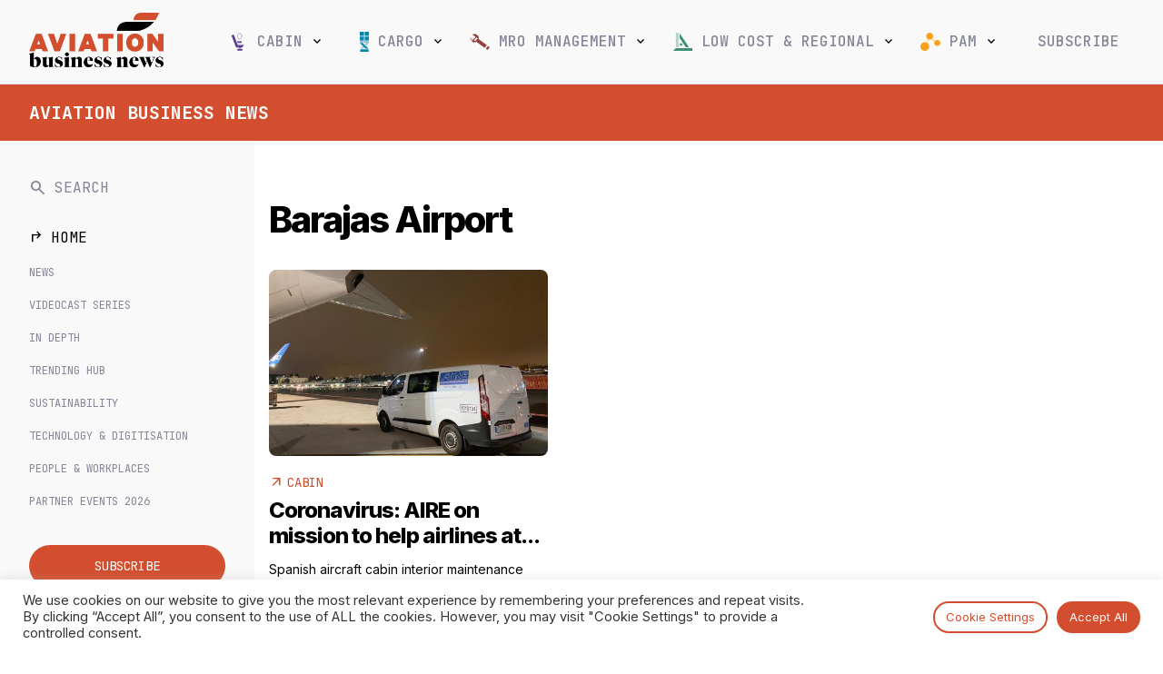

--- FILE ---
content_type: text/html; charset=UTF-8
request_url: https://www.aviationbusinessnews.com/tag/barajas-airport/
body_size: 21319
content:
<!DOCTYPE html><html lang="en-GB"><head><meta charset="UTF-8"><meta http-equiv="X-UA-Compatible" content="IE=edge, chrome=1"><meta name="viewport" content="width=device-width, initial-scale=1, maximum-scale=4"><meta name="mobile-web-app-capable" content="yes"><meta name="apple-mobile-web-app-capable" content="yes"><meta name="apple-mobile-web-app-title" content="Aviation Business News - Latest global aviation news and industry insight"><link rel="profile" href="https://gmpg.org/xfn/11"><link rel="pingback" href="https://www.aviationbusinessnews.com/xmlrpc.php"><link rel="preconnect" href="https://fonts.googleapis.com"><link rel="preconnect" href="https://fonts.gstatic.com" crossorigin><link href="https://fonts.googleapis.com/css2?family=Inter:wght@400;500;600;700;800&family=JetBrains+Mono:wght@300;400;500;700&display=swap" rel="stylesheet"><link rel="stylesheet" href="https://fonts.googleapis.com/css2?family=Material+Symbols+Outlined:opsz,wght,FILL,GRAD@24,400,0,0" /><meta name="msapplication-TileColor" content="#c95327"><meta name="msapplication-TileImage" content="/mstile-144x144.png"><meta name="theme-color" content="#ffffff"><link rel="alternate" type="application/rss+xml" title="Aviation Business News RSS Feed" href="https://www.aviationbusinessnews.com/feed/" /><meta name='robots' content='index, follow, max-image-preview:large, max-snippet:-1, max-video-preview:-1' /><title>Barajas Airport Archives - Aviation Business News</title><link rel="canonical" href="https://www.aviationbusinessnews.com/tag/barajas-airport/" /><meta property="og:locale" content="en_GB" /><meta property="og:type" content="article" /><meta property="og:title" content="Barajas Airport Archives - Aviation Business News" /><meta property="og:url" content="https://www.aviationbusinessnews.com/tag/barajas-airport/" /><meta property="og:site_name" content="Aviation Business News" /><meta name="twitter:card" content="summary_large_image" /> <script type="application/ld+json" class="yoast-schema-graph">{"@context":"https://schema.org","@graph":[{"@type":"CollectionPage","@id":"https://www.aviationbusinessnews.com/tag/barajas-airport/","url":"https://www.aviationbusinessnews.com/tag/barajas-airport/","name":"Barajas Airport Archives - Aviation Business News","isPartOf":{"@id":"https://www.aviationbusinessnews.com/#website"},"primaryImageOfPage":{"@id":"https://www.aviationbusinessnews.com/tag/barajas-airport/#primaryimage"},"image":{"@id":"https://www.aviationbusinessnews.com/tag/barajas-airport/#primaryimage"},"thumbnailUrl":"https://www.aviationbusinessnews.com/resources/uploads/2020/03/AIRE.jpg","breadcrumb":{"@id":"https://www.aviationbusinessnews.com/tag/barajas-airport/#breadcrumb"},"inLanguage":"en-GB"},{"@type":"ImageObject","inLanguage":"en-GB","@id":"https://www.aviationbusinessnews.com/tag/barajas-airport/#primaryimage","url":"https://www.aviationbusinessnews.com/resources/uploads/2020/03/AIRE.jpg","contentUrl":"https://www.aviationbusinessnews.com/resources/uploads/2020/03/AIRE.jpg","width":1024,"height":768,"caption":"Madrid Barajas airport: coronavirus, AIRE"},{"@type":"BreadcrumbList","@id":"https://www.aviationbusinessnews.com/tag/barajas-airport/#breadcrumb","itemListElement":[{"@type":"ListItem","position":1,"name":"Home","item":"https://www.aviationbusinessnews.com/"},{"@type":"ListItem","position":2,"name":"Barajas Airport"}]},{"@type":"WebSite","@id":"https://www.aviationbusinessnews.com/#website","url":"https://www.aviationbusinessnews.com/","name":"Aviation Business News","description":"Latest global aviation news and industry insight","publisher":{"@id":"https://www.aviationbusinessnews.com/#organization"},"potentialAction":[{"@type":"SearchAction","target":{"@type":"EntryPoint","urlTemplate":"https://www.aviationbusinessnews.com/?s={search_term_string}"},"query-input":{"@type":"PropertyValueSpecification","valueRequired":true,"valueName":"search_term_string"}}],"inLanguage":"en-GB"},{"@type":"Organization","@id":"https://www.aviationbusinessnews.com/#organization","name":"Aviation Business News","url":"https://www.aviationbusinessnews.com/","logo":{"@type":"ImageObject","inLanguage":"en-GB","@id":"https://www.aviationbusinessnews.com/#/schema/logo/image/","url":"https://www.aviationbusinessnews.com/resources/uploads/2020/01/Aviation-Business-News-Logo-header.png","contentUrl":"https://www.aviationbusinessnews.com/resources/uploads/2020/01/Aviation-Business-News-Logo-header.png","width":1105,"height":355,"caption":"Aviation Business News"},"image":{"@id":"https://www.aviationbusinessnews.com/#/schema/logo/image/"}}]}</script> <script id="abnde-ready" type="7c7aff3208f8ee955985d2c1-text/javascript">window.advanced_ads_ready=function(e,a){a=a||"complete";var d=function(e){return"interactive"===a?"loading"!==e:"complete"===e};d(document.readyState)?e():document.addEventListener("readystatechange",(function(a){d(a.target.readyState)&&e()}),{once:"interactive"===a})},window.advanced_ads_ready_queue=window.advanced_ads_ready_queue||[];</script> <style id='wp-img-auto-sizes-contain-inline-css' type='text/css'>img:is([sizes=auto i],[sizes^="auto," i]){contain-intrinsic-size:3000px 1500px}
/*# sourceURL=wp-img-auto-sizes-contain-inline-css */</style><link data-optimized="2" rel="stylesheet" href="https://www.aviationbusinessnews.com/resources/litespeed/css/59b0a7b92bdb922892b7d0b0988bcfe4.css?ver=79131" /><style id='global-styles-inline-css' type='text/css'>:root{--wp--preset--aspect-ratio--square: 1;--wp--preset--aspect-ratio--4-3: 4/3;--wp--preset--aspect-ratio--3-4: 3/4;--wp--preset--aspect-ratio--3-2: 3/2;--wp--preset--aspect-ratio--2-3: 2/3;--wp--preset--aspect-ratio--16-9: 16/9;--wp--preset--aspect-ratio--9-16: 9/16;--wp--preset--color--black: #000000;--wp--preset--color--cyan-bluish-gray: #abb8c3;--wp--preset--color--white: #ffffff;--wp--preset--color--pale-pink: #f78da7;--wp--preset--color--vivid-red: #cf2e2e;--wp--preset--color--luminous-vivid-orange: #ff6900;--wp--preset--color--luminous-vivid-amber: #fcb900;--wp--preset--color--light-green-cyan: #7bdcb5;--wp--preset--color--vivid-green-cyan: #00d084;--wp--preset--color--pale-cyan-blue: #8ed1fc;--wp--preset--color--vivid-cyan-blue: #0693e3;--wp--preset--color--vivid-purple: #9b51e0;--wp--preset--gradient--vivid-cyan-blue-to-vivid-purple: linear-gradient(135deg,rgb(6,147,227) 0%,rgb(155,81,224) 100%);--wp--preset--gradient--light-green-cyan-to-vivid-green-cyan: linear-gradient(135deg,rgb(122,220,180) 0%,rgb(0,208,130) 100%);--wp--preset--gradient--luminous-vivid-amber-to-luminous-vivid-orange: linear-gradient(135deg,rgb(252,185,0) 0%,rgb(255,105,0) 100%);--wp--preset--gradient--luminous-vivid-orange-to-vivid-red: linear-gradient(135deg,rgb(255,105,0) 0%,rgb(207,46,46) 100%);--wp--preset--gradient--very-light-gray-to-cyan-bluish-gray: linear-gradient(135deg,rgb(238,238,238) 0%,rgb(169,184,195) 100%);--wp--preset--gradient--cool-to-warm-spectrum: linear-gradient(135deg,rgb(74,234,220) 0%,rgb(151,120,209) 20%,rgb(207,42,186) 40%,rgb(238,44,130) 60%,rgb(251,105,98) 80%,rgb(254,248,76) 100%);--wp--preset--gradient--blush-light-purple: linear-gradient(135deg,rgb(255,206,236) 0%,rgb(152,150,240) 100%);--wp--preset--gradient--blush-bordeaux: linear-gradient(135deg,rgb(254,205,165) 0%,rgb(254,45,45) 50%,rgb(107,0,62) 100%);--wp--preset--gradient--luminous-dusk: linear-gradient(135deg,rgb(255,203,112) 0%,rgb(199,81,192) 50%,rgb(65,88,208) 100%);--wp--preset--gradient--pale-ocean: linear-gradient(135deg,rgb(255,245,203) 0%,rgb(182,227,212) 50%,rgb(51,167,181) 100%);--wp--preset--gradient--electric-grass: linear-gradient(135deg,rgb(202,248,128) 0%,rgb(113,206,126) 100%);--wp--preset--gradient--midnight: linear-gradient(135deg,rgb(2,3,129) 0%,rgb(40,116,252) 100%);--wp--preset--font-size--small: 13px;--wp--preset--font-size--medium: 20px;--wp--preset--font-size--large: 36px;--wp--preset--font-size--x-large: 42px;--wp--preset--spacing--20: 0.44rem;--wp--preset--spacing--30: 0.67rem;--wp--preset--spacing--40: 1rem;--wp--preset--spacing--50: 1.5rem;--wp--preset--spacing--60: 2.25rem;--wp--preset--spacing--70: 3.38rem;--wp--preset--spacing--80: 5.06rem;--wp--preset--shadow--natural: 6px 6px 9px rgba(0, 0, 0, 0.2);--wp--preset--shadow--deep: 12px 12px 50px rgba(0, 0, 0, 0.4);--wp--preset--shadow--sharp: 6px 6px 0px rgba(0, 0, 0, 0.2);--wp--preset--shadow--outlined: 6px 6px 0px -3px rgb(255, 255, 255), 6px 6px rgb(0, 0, 0);--wp--preset--shadow--crisp: 6px 6px 0px rgb(0, 0, 0);}:where(.is-layout-flex){gap: 0.5em;}:where(.is-layout-grid){gap: 0.5em;}body .is-layout-flex{display: flex;}.is-layout-flex{flex-wrap: wrap;align-items: center;}.is-layout-flex > :is(*, div){margin: 0;}body .is-layout-grid{display: grid;}.is-layout-grid > :is(*, div){margin: 0;}:where(.wp-block-columns.is-layout-flex){gap: 2em;}:where(.wp-block-columns.is-layout-grid){gap: 2em;}:where(.wp-block-post-template.is-layout-flex){gap: 1.25em;}:where(.wp-block-post-template.is-layout-grid){gap: 1.25em;}.has-black-color{color: var(--wp--preset--color--black) !important;}.has-cyan-bluish-gray-color{color: var(--wp--preset--color--cyan-bluish-gray) !important;}.has-white-color{color: var(--wp--preset--color--white) !important;}.has-pale-pink-color{color: var(--wp--preset--color--pale-pink) !important;}.has-vivid-red-color{color: var(--wp--preset--color--vivid-red) !important;}.has-luminous-vivid-orange-color{color: var(--wp--preset--color--luminous-vivid-orange) !important;}.has-luminous-vivid-amber-color{color: var(--wp--preset--color--luminous-vivid-amber) !important;}.has-light-green-cyan-color{color: var(--wp--preset--color--light-green-cyan) !important;}.has-vivid-green-cyan-color{color: var(--wp--preset--color--vivid-green-cyan) !important;}.has-pale-cyan-blue-color{color: var(--wp--preset--color--pale-cyan-blue) !important;}.has-vivid-cyan-blue-color{color: var(--wp--preset--color--vivid-cyan-blue) !important;}.has-vivid-purple-color{color: var(--wp--preset--color--vivid-purple) !important;}.has-black-background-color{background-color: var(--wp--preset--color--black) !important;}.has-cyan-bluish-gray-background-color{background-color: var(--wp--preset--color--cyan-bluish-gray) !important;}.has-white-background-color{background-color: var(--wp--preset--color--white) !important;}.has-pale-pink-background-color{background-color: var(--wp--preset--color--pale-pink) !important;}.has-vivid-red-background-color{background-color: var(--wp--preset--color--vivid-red) !important;}.has-luminous-vivid-orange-background-color{background-color: var(--wp--preset--color--luminous-vivid-orange) !important;}.has-luminous-vivid-amber-background-color{background-color: var(--wp--preset--color--luminous-vivid-amber) !important;}.has-light-green-cyan-background-color{background-color: var(--wp--preset--color--light-green-cyan) !important;}.has-vivid-green-cyan-background-color{background-color: var(--wp--preset--color--vivid-green-cyan) !important;}.has-pale-cyan-blue-background-color{background-color: var(--wp--preset--color--pale-cyan-blue) !important;}.has-vivid-cyan-blue-background-color{background-color: var(--wp--preset--color--vivid-cyan-blue) !important;}.has-vivid-purple-background-color{background-color: var(--wp--preset--color--vivid-purple) !important;}.has-black-border-color{border-color: var(--wp--preset--color--black) !important;}.has-cyan-bluish-gray-border-color{border-color: var(--wp--preset--color--cyan-bluish-gray) !important;}.has-white-border-color{border-color: var(--wp--preset--color--white) !important;}.has-pale-pink-border-color{border-color: var(--wp--preset--color--pale-pink) !important;}.has-vivid-red-border-color{border-color: var(--wp--preset--color--vivid-red) !important;}.has-luminous-vivid-orange-border-color{border-color: var(--wp--preset--color--luminous-vivid-orange) !important;}.has-luminous-vivid-amber-border-color{border-color: var(--wp--preset--color--luminous-vivid-amber) !important;}.has-light-green-cyan-border-color{border-color: var(--wp--preset--color--light-green-cyan) !important;}.has-vivid-green-cyan-border-color{border-color: var(--wp--preset--color--vivid-green-cyan) !important;}.has-pale-cyan-blue-border-color{border-color: var(--wp--preset--color--pale-cyan-blue) !important;}.has-vivid-cyan-blue-border-color{border-color: var(--wp--preset--color--vivid-cyan-blue) !important;}.has-vivid-purple-border-color{border-color: var(--wp--preset--color--vivid-purple) !important;}.has-vivid-cyan-blue-to-vivid-purple-gradient-background{background: var(--wp--preset--gradient--vivid-cyan-blue-to-vivid-purple) !important;}.has-light-green-cyan-to-vivid-green-cyan-gradient-background{background: var(--wp--preset--gradient--light-green-cyan-to-vivid-green-cyan) !important;}.has-luminous-vivid-amber-to-luminous-vivid-orange-gradient-background{background: var(--wp--preset--gradient--luminous-vivid-amber-to-luminous-vivid-orange) !important;}.has-luminous-vivid-orange-to-vivid-red-gradient-background{background: var(--wp--preset--gradient--luminous-vivid-orange-to-vivid-red) !important;}.has-very-light-gray-to-cyan-bluish-gray-gradient-background{background: var(--wp--preset--gradient--very-light-gray-to-cyan-bluish-gray) !important;}.has-cool-to-warm-spectrum-gradient-background{background: var(--wp--preset--gradient--cool-to-warm-spectrum) !important;}.has-blush-light-purple-gradient-background{background: var(--wp--preset--gradient--blush-light-purple) !important;}.has-blush-bordeaux-gradient-background{background: var(--wp--preset--gradient--blush-bordeaux) !important;}.has-luminous-dusk-gradient-background{background: var(--wp--preset--gradient--luminous-dusk) !important;}.has-pale-ocean-gradient-background{background: var(--wp--preset--gradient--pale-ocean) !important;}.has-electric-grass-gradient-background{background: var(--wp--preset--gradient--electric-grass) !important;}.has-midnight-gradient-background{background: var(--wp--preset--gradient--midnight) !important;}.has-small-font-size{font-size: var(--wp--preset--font-size--small) !important;}.has-medium-font-size{font-size: var(--wp--preset--font-size--medium) !important;}.has-large-font-size{font-size: var(--wp--preset--font-size--large) !important;}.has-x-large-font-size{font-size: var(--wp--preset--font-size--x-large) !important;}
/*# sourceURL=global-styles-inline-css */</style><style id='classic-theme-styles-inline-css' type='text/css'>/*! This file is auto-generated */
.wp-block-button__link{color:#fff;background-color:#32373c;border-radius:9999px;box-shadow:none;text-decoration:none;padding:calc(.667em + 2px) calc(1.333em + 2px);font-size:1.125em}.wp-block-file__button{background:#32373c;color:#fff;text-decoration:none}
/*# sourceURL=/wp-includes/css/classic-themes.min.css */</style><style id='cq-theme-style-inline-css' type='text/css'>body { --category-colour: #d34e2e; --category-colour-75: rgba(211, 78, 46, 0.75); --category-colour-50: rgba(211, 78, 46, 0.5);  --category-colour-25: rgba(211, 78, 46, 0.25);  --colour-abncast: rgba(255, 235, 113, 1); --colour-aircraft-mro-management: rgba(255, 235, 113, 1); --colour-attended-events-2025: rgba(130, 36, 227, 1); --colour-best-places-to-work-in-aviation: rgba(211, 78, 46, 1); --colour-big-interviews: rgba(211, 78, 46, 1); --colour-cabin: rgba(90, 63, 146, 1); --colour-cargo: rgba(62, 127, 146, 1); --colour-company-profiles: rgba(211, 78, 46, 1); --colour-engines_apus: rgba(255, 235, 113, 1); --colour-green-sky: rgba(255, 235, 113, 1); --colour-gsa-gssa: rgba(255, 235, 113, 1); --colour-in-depth: rgba(211, 78, 46, 1); --colour-industry-news: rgba(255, 235, 113, 1); --colour-mro-interviews-comments-articles: rgba(255, 235, 113, 1); --colour-low-cost: rgba(64, 146, 116, 1); --colour-mro: rgba(146, 63, 63, 1); --colour-on-stage: rgba(255, 235, 113, 1); --colour-passenger-freighter-conversions: rgba(255, 235, 113, 1); --colour-people-workplaces: rgba(211, 78, 46, 1); --colour-picture-gallery: rgba(255, 235, 113, 1); --colour-pam: rgba(255, 235, 113, 1); --colour-sustainability: rgba(211, 78, 46, 1); --colour-tech: rgba(255, 235, 113, 1); --colour-it: rgba(255, 235, 113, 1); --colour-tech-digitisation: rgba(211, 78, 46, 1); --colour-training-development: rgba(255, 235, 113, 1); --colour-trending: rgba(255, 235, 113, 1); --colour-videos-cargo: rgba(255, 235, 113, 1); --colour-videos-mro: rgba(255, 235, 113, 1);}
/*# sourceURL=cq-theme-style-inline-css */</style> <script type="7c7aff3208f8ee955985d2c1-text/javascript" src="https://www.aviationbusinessnews.com/wp-includes/js/jquery/jquery.min.js?ver=3.7.1" id="jquery-core-js"></script> <script type="7c7aff3208f8ee955985d2c1-text/javascript" id="cookie-law-info-js-extra">/*  */
var Cli_Data = {"nn_cookie_ids":["f24_personId","f24_autoId","_gat_gtag_UA_45673473_6","_gid","_ga"],"cookielist":[],"non_necessary_cookies":[],"ccpaEnabled":"","ccpaRegionBased":"","ccpaBarEnabled":"","strictlyEnabled":["necessary","obligatoire"],"ccpaType":"gdpr","js_blocking":"1","custom_integration":"","triggerDomRefresh":"","secure_cookies":""};
var cli_cookiebar_settings = {"animate_speed_hide":"500","animate_speed_show":"500","background":"#FFF","border":"#b1a6a6c2","border_on":"","button_1_button_colour":"#61a229","button_1_button_hover":"#4e8221","button_1_link_colour":"#fff","button_1_as_button":"1","button_1_new_win":"","button_2_button_colour":"#333","button_2_button_hover":"#292929","button_2_link_colour":"#444","button_2_as_button":"","button_2_hidebar":"","button_3_button_colour":"#dedfe0","button_3_button_hover":"#b2b2b3","button_3_link_colour":"#333333","button_3_as_button":"1","button_3_new_win":"","button_4_button_colour":"#dedfe0","button_4_button_hover":"#b2b2b3","button_4_link_colour":"#333333","button_4_as_button":"1","button_7_button_colour":"#5892a0","button_7_button_hover":"#467580","button_7_link_colour":"#fff","button_7_as_button":"1","button_7_new_win":"","font_family":"inherit","header_fix":"","notify_animate_hide":"1","notify_animate_show":"","notify_div_id":"#cookie-law-info-bar","notify_position_horizontal":"right","notify_position_vertical":"bottom","scroll_close":"","scroll_close_reload":"","accept_close_reload":"","reject_close_reload":"","showagain_tab":"","showagain_background":"#fff","showagain_border":"#000","showagain_div_id":"#cookie-law-info-again","showagain_x_position":"100px","text":"#333333","show_once_yn":"","show_once":"10000","logging_on":"","as_popup":"","popup_overlay":"1","bar_heading_text":"","cookie_bar_as":"banner","popup_showagain_position":"bottom-right","widget_position":"left"};
var log_object = {"ajax_url":"https://www.aviationbusinessnews.com/wp-admin/admin-ajax.php"};
//# sourceURL=cookie-law-info-js-extra
/*  */</script> <script type="7c7aff3208f8ee955985d2c1-text/javascript" id="advanced-ads-advanced-js-js-extra">/*  */
var advads_options = {"blog_id":"1","privacy":{"enabled":false,"state":"not_needed"}};
//# sourceURL=advanced-ads-advanced-js-js-extra
/*  */</script> <link rel="https://api.w.org/" href="https://www.aviationbusinessnews.com/wp-json/" /><link rel="alternate" title="JSON" type="application/json" href="https://www.aviationbusinessnews.com/wp-json/wp/v2/tags/1368" /><style type="text/css">div[id^="wpcf7-f168154-p"] button.cf7mls_next {   }div[id^="wpcf7-f168154-p"] button.cf7mls_back {   }div[id^="wpcf7-f12416-p"] button.cf7mls_next {   }div[id^="wpcf7-f12416-p"] button.cf7mls_back {   }div[id^="wpcf7-f5142-p"] button.cf7mls_next {   }div[id^="wpcf7-f5142-p"] button.cf7mls_back {   }div[id^="wpcf7-f48-p"] button.cf7mls_next {   }div[id^="wpcf7-f48-p"] button.cf7mls_back {   }</style><script type="7c7aff3208f8ee955985d2c1-text/javascript">advads_items = { conditions: {}, display_callbacks: {}, display_effect_callbacks: {}, hide_callbacks: {}, backgrounds: {}, effect_durations: {}, close_functions: {}, showed: [] };</script><style type="text/css" id="abnde-layer-custom-css"></style><script type="7c7aff3208f8ee955985d2c1-text/javascript">var advadsCfpQueue = [];
		var advadsCfpAd = function( adID ){
			if ( 'undefined' == typeof advadsProCfp ) { advadsCfpQueue.push( adID ) } else { advadsProCfp.addElement( adID ) }
		};</script> <meta name="onesignal" content="wordpress-plugin"/> <script type="7c7aff3208f8ee955985d2c1-text/javascript">window.OneSignal = window.OneSignal || [];

      OneSignal.push( function() {
        OneSignal.SERVICE_WORKER_UPDATER_PATH = 'OneSignalSDKUpdaterWorker.js';
                      OneSignal.SERVICE_WORKER_PATH = 'OneSignalSDKWorker.js';
                      OneSignal.SERVICE_WORKER_PARAM = { scope: '/resources/plugins/onesignal-free-web-push-notifications/sdk_files/push/onesignal/' };
        OneSignal.setDefaultNotificationUrl("https://www.aviationbusinessnews.com");
        var oneSignal_options = {};
        window._oneSignalInitOptions = oneSignal_options;

        oneSignal_options['wordpress'] = true;
oneSignal_options['appId'] = '718a4ea7-6da9-4004-8d9b-c67abee890b6';
oneSignal_options['allowLocalhostAsSecureOrigin'] = true;
oneSignal_options['welcomeNotification'] = { };
oneSignal_options['welcomeNotification']['title'] = "Aviation Business News";
oneSignal_options['welcomeNotification']['message'] = "Thanks for subscribing!";
oneSignal_options['welcomeNotification']['url'] = "https://www.aviationbusinessnews.com/";
oneSignal_options['path'] = "https://www.aviationbusinessnews.com/resources/plugins/onesignal-free-web-push-notifications/sdk_files/";
oneSignal_options['safari_web_id'] = "web.onesignal.auto.32551e0e-3454-416e-9258-23f2fe99c3c8";
oneSignal_options['promptOptions'] = { };
oneSignal_options['promptOptions']['actionMessage'] = "We'd like to show you notifications on the latest news and updates.";
oneSignal_options['promptOptions']['acceptButtonText'] = "ALLOW";
oneSignal_options['promptOptions']['cancelButtonText'] = "NO THANKS";
oneSignal_options['promptOptions']['autoAcceptTitle'] = "Click Allow";
          /* OneSignal: Using custom SDK initialization. */
                });

      function documentInitOneSignal() {
        var oneSignal_elements = document.getElementsByClassName("OneSignal-prompt");

        var oneSignalLinkClickHandler = function(event) { OneSignal.push(['registerForPushNotifications']); event.preventDefault(); };        for(var i = 0; i < oneSignal_elements.length; i++)
          oneSignal_elements[i].addEventListener('click', oneSignalLinkClickHandler, false);
      }

      if (document.readyState === 'complete') {
           documentInitOneSignal();
      }
      else {
           window.addEventListener("load", function(event){
               documentInitOneSignal();
          });
      }</script> <script type="7c7aff3208f8ee955985d2c1-text/javascript">if ( typeof advadsGATracking === 'undefined' ) {
				window.advadsGATracking = {
					delayedAds: {},
					deferedAds: {}
				};
			}</script> <link rel="icon" href="https://www.aviationbusinessnews.com/resources/uploads/2023/07/cropped-cropped-ABN-Favicon-32x32.png" sizes="32x32" /><link rel="icon" href="https://www.aviationbusinessnews.com/resources/uploads/2023/07/cropped-cropped-ABN-Favicon-192x192.png" sizes="192x192" /><link rel="apple-touch-icon" href="https://www.aviationbusinessnews.com/resources/uploads/2023/07/cropped-cropped-ABN-Favicon-180x180.png" /><meta name="msapplication-TileImage" content="https://www.aviationbusinessnews.com/resources/uploads/2023/07/cropped-cropped-ABN-Favicon-270x270.png" /> <script type="7c7aff3208f8ee955985d2c1-text/javascript">window.dataLayer = window.dataLayer || [];
        window.dataLayer.push({
            'content_group': "Static Page",
            'send_to': 'G-LL7ZJF7WXP'
        });</script>  <script type="7c7aff3208f8ee955985d2c1-text/javascript">(function(w,d,s,l,i){w[l]=w[l]||[];w[l].push({'gtm.start':
        new Date().getTime(),event:'gtm.js'});var f=d.getElementsByTagName(s)[0],
        j=d.createElement(s),dl=l!='dataLayer'?'&l='+l:'';j.async=true;j.src=
        'https://www.googletagmanager.com/gtm.js?id='+i+dl;f.parentNode.insertBefore(j,f);
        })(window,document,'script','dataLayer','GTM-P9VKV792');</script> 
 <script type="7c7aff3208f8ee955985d2c1-text/javascript">(function (f, o, r, c, e, _2, _4) {
                f.Force24Object = e, f[e] = f[e] || function () {
                    f[e].q = f[e].q || [], f[e].q.push(arguments)
                }, f[e].l = 1 * new Date, _2 = o.createElement(r),
                _4 = o.getElementsByTagName(r)[0], _2.async = !0, _2.src = c, _4.parentNode.insertBefore(_2, _4)
            })(window, document, "script", "https://static.websites.data-crypt.com/scripts/activity/v3/inject-v3.min.js", "f24");

            f24('config', 'set_tracking_id', 'ba8bd337-5756-43b4-bfc4-fb3e2175871b');
            f24('config', 'set_client_id', 'b4a86e24-f1e5-4ea0-94a2-01622c62a0cd');</script>  <script type="7c7aff3208f8ee955985d2c1-text/javascript">window.OneSignal = window.OneSignal || [];
            window.OneSignal.push(function() {
            OneSignal.SERVICE_WORKER_UPDATER_PATH = "OneSignalSDKUpdaterWorker.js";
            OneSignal.SERVICE_WORKER_PATH = "OneSignalSDKWorker.js";
            OneSignal.SERVICE_WORKER_PARAM = { scope: '/' };
            delete window._oneSignalInitOptions.path
            window.OneSignal.init(window._oneSignalInitOptions);
          });</script> <script type="7c7aff3208f8ee955985d2c1-text/javascript">var _paq = window._paq = window._paq || [];
          _paq.push(['trackPageView']);
          _paq.push(['enableLinkTracking']);
          (function() {
            var u="https://berrythompson.innocraft.cloud/";
            _paq.push(['setTrackerUrl', u+'matomo.php']);
            _paq.push(['setSiteId', '20']);
            var d=document, g=d.createElement('script'), s=d.getElementsByTagName('script')[0];
            g.async=true; g.src=u+'matomo.js'; s.parentNode.insertBefore(g,s);
          })();</script> <noscript><p><img src="https://berrythompson.innocraft.cloud/matomo.php?idsite=20&amp;rec=1" style="border:0;" alt="" /></p></noscript><style type="text/css" id="wp-custom-css">.abnde-article-top-banners,
.abnde-article-content-placement,
.abnde-leaderboard-whole-site,
.abnde-article-footer-placement {
	height: auto;
	min-height: 94px;
}

.abnde-takeover-left .GoogleCreativeContainerClass a > img {
	margin-left: auto;
}
.airbus-0425 ins.dcmads,
.airbus-0425 ins.dcmads iframe {
	height: 1200px !important;
}

.airbus-top-0425 ins.dcmads > div > div {
	width: 100% !important;
	overflow: hidden;
	padding-top: 14.65%;
	height: 0 !important;
}

.airbus-top-0425 ins.dcmads > div {
	width: 100% !important;
}

.airbus-top-0425 ins.dcmads > div > div > iframe {
	position: absolute;
	top: 0;
	left: 0;
	right: 0;
	bottom: 0;
	width: 100%;
	height: 100%;
}

.takeover-panel iframe {
  height: 100% !important;
}</style><noscript><style>.wpb_animate_when_almost_visible { opacity: 1; }</style></noscript></head><body class="archive tag-barajas-airport tag-1368 wp-custom-logo wp-theme-abn-2021 page-aire-madrid-barajas-airport-combat-coronavirus type-post group-blog hfeed wpb-js-composer js-comp-ver-6.7.0 vc_responsive aa-prefix-abnde-">
<noscript><iframe data-lazyloaded="1" src="about:blank" data-src="https://www.googletagmanager.com/ns.html?id=GTM-P9VKV792"
height="0" width="0" style="display:none;visibility:hidden"></iframe><noscript><iframe src="https://www.googletagmanager.com/ns.html?id=GTM-P9VKV792"
height="0" width="0" style="display:none;visibility:hidden"></iframe></noscript></noscript><div id="page" class="hfeed site"><div id="top-ad-area" class="banner-ad top-ad-area"></div><a class="skip-link screen-reader-text sr-only" href="#content">
Skip to content  </a><nav id="main-navbar" class="navbar navbar-light master-header" itemscope="itemscope" itemtype="http://schema.org/SiteNavigationElement"><div class="header-row"><div class="menu-toggle d-lg-none">
<button class="navbar-toggle collapsed mobile-menu-toggle" type="button" data-toggle="" data-target=".exMobCollapsingNavbar">
<span class="sr-only">Toggle navigation</span>
<span class="material-symbols-outlined">menu</span>
</button></div><div class="brand-logo">
<a class="navbar-brand" href="https://www.aviationbusinessnews.com/" title="Aviation Business News" rel="home">
<img width="1112" height="450" src="https://www.aviationbusinessnews.com/resources/uploads/2023/07/aviation-business-news-logo-2023-1.png" class="attachment-full size-full" alt="" data-no-lazy="1" decoding="async" fetchpriority="high" srcset="https://www.aviationbusinessnews.com/resources/uploads/2023/07/aviation-business-news-logo-2023-1.png 1112w, https://www.aviationbusinessnews.com/resources/uploads/2023/07/aviation-business-news-logo-2023-1-300x121.png 300w, https://www.aviationbusinessnews.com/resources/uploads/2023/07/aviation-business-news-logo-2023-1-1024x414.png 1024w, https://www.aviationbusinessnews.com/resources/uploads/2023/07/aviation-business-news-logo-2023-1-768x311.png 768w, https://www.aviationbusinessnews.com/resources/uploads/2023/07/aviation-business-news-logo-2023-1-200x81.png 200w" sizes="(max-width: 1112px) 100vw, 1112px" />                </a></div><div id="main-menu-wrap" class="menu-header site-navigation d-none d-lg-block"><div class="menu-close d-lg-none">
<span class="material-symbols-outlined">close</span></div>
<a class="navbar-brand" href="https://www.aviationbusinessnews.com/" title="Aviation Business News" rel="home">
<img width="1112" height="450" src="https://www.aviationbusinessnews.com/resources/uploads/2023/07/aviation-business-news-logo-2023-1.png" class="attachment-full size-full" alt="" data-no-lazy="1" decoding="async" srcset="https://www.aviationbusinessnews.com/resources/uploads/2023/07/aviation-business-news-logo-2023-1.png 1112w, https://www.aviationbusinessnews.com/resources/uploads/2023/07/aviation-business-news-logo-2023-1-300x121.png 300w, https://www.aviationbusinessnews.com/resources/uploads/2023/07/aviation-business-news-logo-2023-1-1024x414.png 1024w, https://www.aviationbusinessnews.com/resources/uploads/2023/07/aviation-business-news-logo-2023-1-768x311.png 768w, https://www.aviationbusinessnews.com/resources/uploads/2023/07/aviation-business-news-logo-2023-1-200x81.png 200w" sizes="(max-width: 1112px) 100vw, 1112px" />                </a><div class="mobile-search-block d-lg-none"><div class="search-form-wrap d-flex">
<span class="material-symbols-outlined">search</span><form role="search" method="get" action="https://www.aviationbusinessnews.com" id="search-form">
<input type="text" name="s" placeholder="Type and hit enter" id="mobile-search-input" /></form></div><div class="cq_ajax_search_result"></div></div><div class="navbar-toggleable-xs exCollapsingNavbar"><ul id="main-menu" class="nav navbar-nav"><li id="menu-item-649" class="icon cabin menu-item menu-item-type-post_type menu-item-object-page menu-item-has-children nav-item menu-item-649 dropdown"><a title="Cabin" href="https://www.aviationbusinessnews.com/cabin/" data-toggle="dropdown" class="nav-link dropdown-toggle">Cabin <span class="fa fa-angle-down"></span></a><ul role="menu" class="dropdown-menu"><li id="menu-item-6229" class="menu-item menu-item-type-post_type menu-item-object-page nav-item menu-item-6229"><a title="Home" href="https://www.aviationbusinessnews.com/cabin/" class="nav-link">Home</a></li><li id="menu-item-5569" class="menu-item menu-item-type-taxonomy menu-item-object-category nav-item menu-item-5569"><a title="News" href="https://www.aviationbusinessnews.com/cabin/latest-news/" class="nav-link">News</a></li><li id="menu-item-2234" class="menu-item menu-item-type-taxonomy menu-item-object-category nav-item menu-item-2234"><a title="Airlines" href="https://www.aviationbusinessnews.com/cabin/airlines/" class="nav-link">Airlines</a></li><li id="menu-item-2235" class="menu-item menu-item-type-taxonomy menu-item-object-category nav-item menu-item-2235"><a title="Cabins" href="https://www.aviationbusinessnews.com/cabin/cabins/" class="nav-link">Cabins</a></li><li id="menu-item-2236" class="menu-item menu-item-type-taxonomy menu-item-object-category nav-item menu-item-2236"><a title="IFE &amp; Connectivity" href="https://www.aviationbusinessnews.com/cabin/ife-connectivity/" class="nav-link">IFE &amp; Connectivity</a></li><li id="menu-item-2237" class="menu-item menu-item-type-taxonomy menu-item-object-category nav-item menu-item-2237"><a title="Materials" href="https://www.aviationbusinessnews.com/cabin/materials/" class="nav-link">Materials</a></li><li id="menu-item-2238" class="menu-item menu-item-type-taxonomy menu-item-object-category nav-item menu-item-2238"><a title="Operations &amp; Training" href="https://www.aviationbusinessnews.com/cabin/operations-training/" class="nav-link">Operations &amp; Training</a></li></ul></li><li id="menu-item-650" class="icon cargo menu-item menu-item-type-post_type menu-item-object-page menu-item-has-children nav-item menu-item-650 dropdown"><a title="Cargo" href="https://www.aviationbusinessnews.com/cargo/" data-toggle="dropdown" class="nav-link dropdown-toggle">Cargo <span class="fa fa-angle-down"></span></a><ul role="menu" class="dropdown-menu"><li id="menu-item-6228" class="menu-item menu-item-type-post_type menu-item-object-page nav-item menu-item-6228"><a title="Home" href="https://www.aviationbusinessnews.com/cargo/" class="nav-link">Home</a></li><li id="menu-item-5568" class="menu-item menu-item-type-taxonomy menu-item-object-category nav-item menu-item-5568"><a title="News" href="https://www.aviationbusinessnews.com/cargo/cargo-news/" class="nav-link">News</a></li><li id="menu-item-177295" class="menu-item menu-item-type-taxonomy menu-item-object-category nav-item menu-item-177295"><a title="Interviews / Comments / Articles" href="https://www.aviationbusinessnews.com/cargo/cargo-interviews-comments-articles/" class="nav-link">Interviews / Comments / Articles</a></li><li id="menu-item-2227" class="menu-item menu-item-type-taxonomy menu-item-object-category nav-item menu-item-2227"><a title="Aircraft &amp; Airlines" href="https://www.aviationbusinessnews.com/cargo/aircraft-airlines/" class="nav-link">Aircraft &amp; Airlines</a></li><li id="menu-item-2228" class="menu-item menu-item-type-taxonomy menu-item-object-category nav-item menu-item-2228"><a title="Airports" href="https://www.aviationbusinessnews.com/cargo/airports/" class="nav-link">Airports</a></li><li id="menu-item-2229" class="menu-item menu-item-type-taxonomy menu-item-object-category nav-item menu-item-2229"><a title="Cargo Handling" href="https://www.aviationbusinessnews.com/cargo/cargo-handling/" class="nav-link">Cargo Handling</a></li><li id="menu-item-2230" class="menu-item menu-item-type-taxonomy menu-item-object-category nav-item menu-item-2230"><a title="Forwarders &amp; Logistics" href="https://www.aviationbusinessnews.com/cargo/forwarders-logistics/" class="nav-link">Forwarders &amp; Logistics</a></li><li id="menu-item-2232" class="menu-item menu-item-type-taxonomy menu-item-object-category nav-item menu-item-2232"><a title="Tech &amp; Digitisation" href="https://www.aviationbusinessnews.com/cargo/it/" class="nav-link">Tech &amp; Digitisation</a></li><li id="menu-item-176884" class="menu-item menu-item-type-taxonomy menu-item-object-category nav-item menu-item-176884"><a title="Passenger-to-Freighter Conversions" href="https://www.aviationbusinessnews.com/cargo/passenger-freighter-conversions/" class="nav-link">Passenger-to-Freighter Conversions</a></li><li id="menu-item-2233" class="menu-item menu-item-type-taxonomy menu-item-object-category nav-item menu-item-2233"><a title="Trade Lanes/Routes" href="https://www.aviationbusinessnews.com/cargo/trade-lanes-routes/" class="nav-link">Trade Lanes/Routes</a></li></ul></li><li id="menu-item-647" class="icon mro menu-item menu-item-type-post_type menu-item-object-page menu-item-has-children nav-item menu-item-647 dropdown"><a title="MRO Management" href="https://www.aviationbusinessnews.com/mro/" data-toggle="dropdown" class="nav-link dropdown-toggle">MRO Management <span class="fa fa-angle-down"></span></a><ul role="menu" class="dropdown-menu"><li id="menu-item-6224" class="menu-item menu-item-type-post_type menu-item-object-page nav-item menu-item-6224"><a title="Home" href="https://www.aviationbusinessnews.com/mro/" class="nav-link">Home</a></li><li id="menu-item-5566" class="menu-item menu-item-type-taxonomy menu-item-object-category nav-item menu-item-5566"><a title="News" href="https://www.aviationbusinessnews.com/mro/latest-news-mro/" class="nav-link">News</a></li><li id="menu-item-2215" class="menu-item menu-item-type-taxonomy menu-item-object-category nav-item menu-item-2215"><a title="Aircraft &amp; Airlines" href="https://www.aviationbusinessnews.com/mro/aircraft-mro-management/" class="nav-link">Aircraft &amp; Airlines</a></li><li id="menu-item-172449" class="menu-item menu-item-type-taxonomy menu-item-object-category nav-item menu-item-172449"><a title="Teardown &amp; Disassembly" href="https://www.aviationbusinessnews.com/mro/teardown-disassembly/" class="nav-link">Teardown &amp; Disassembly</a></li><li id="menu-item-2216" class="menu-item menu-item-type-taxonomy menu-item-object-category nav-item menu-item-2216"><a title="Parts &amp; Components" href="https://www.aviationbusinessnews.com/mro/parts-components/" class="nav-link">Parts &amp; Components</a></li><li id="menu-item-2217" class="menu-item menu-item-type-taxonomy menu-item-object-category nav-item menu-item-2217"><a title="Engines/APUs" href="https://www.aviationbusinessnews.com/mro/engines_apus/" class="nav-link">Engines/APUs</a></li><li id="menu-item-2218" class="menu-item menu-item-type-taxonomy menu-item-object-category nav-item menu-item-2218"><a title="Facilities/Hangars" href="https://www.aviationbusinessnews.com/mro/facilities/" class="nav-link">Facilities/Hangars</a></li><li id="menu-item-2220" class="menu-item menu-item-type-taxonomy menu-item-object-category nav-item menu-item-2220"><a title="Training &amp; Development" href="https://www.aviationbusinessnews.com/mro/training/" class="nav-link">Training &amp; Development</a></li><li id="menu-item-2219" class="menu-item menu-item-type-taxonomy menu-item-object-category nav-item menu-item-2219"><a title="Tech &amp; Digitisation" href="https://www.aviationbusinessnews.com/mro/tech/" class="nav-link">Tech &amp; Digitisation</a></li><li id="menu-item-167629" class="menu-item menu-item-type-custom menu-item-object-custom nav-item menu-item-167629"><a title="PAM Conference" target="_blank" href="https://www.predictiveaircraftmaintenance.com/" class="nav-link">PAM Conference</a></li></ul></li><li id="menu-item-648" class="icon low-cost menu-item menu-item-type-post_type menu-item-object-page menu-item-has-children nav-item menu-item-648 dropdown"><a title="Low Cost &amp; Regional" href="https://www.aviationbusinessnews.com/low-cost/" data-toggle="dropdown" class="nav-link dropdown-toggle">Low Cost &#038; Regional <span class="fa fa-angle-down"></span></a><ul role="menu" class="dropdown-menu"><li id="menu-item-6225" class="menu-item menu-item-type-post_type menu-item-object-page nav-item menu-item-6225"><a title="Home" href="https://www.aviationbusinessnews.com/low-cost/" class="nav-link">Home</a></li><li id="menu-item-5567" class="menu-item menu-item-type-taxonomy menu-item-object-category nav-item menu-item-5567"><a title="News" href="https://www.aviationbusinessnews.com/low-cost/latest-news-low-cost/" class="nav-link">News</a></li><li id="menu-item-2221" class="menu-item menu-item-type-taxonomy menu-item-object-category nav-item menu-item-2221"><a title="Aircraft &amp; OEMs" href="https://www.aviationbusinessnews.com/low-cost/aircraft-oems/" class="nav-link">Aircraft &amp; OEMs</a></li><li id="menu-item-2222" class="menu-item menu-item-type-taxonomy menu-item-object-category nav-item menu-item-2222"><a title="Airlines &amp; Airports" href="https://www.aviationbusinessnews.com/low-cost/airlines-airports/" class="nav-link">Airlines &amp; Airports</a></li><li id="menu-item-2223" class="menu-item menu-item-type-taxonomy menu-item-object-category nav-item menu-item-2223"><a title="Engines &amp; Maintenance" href="https://www.aviationbusinessnews.com/low-cost/engines-maintenance/" class="nav-link">Engines &amp; Maintenance</a></li><li id="menu-item-2224" class="menu-item menu-item-type-taxonomy menu-item-object-category nav-item menu-item-2224"><a title="Regional Review" href="https://www.aviationbusinessnews.com/low-cost/regional-review/" class="nav-link">Regional Review</a></li><li id="menu-item-2225" class="menu-item menu-item-type-taxonomy menu-item-object-category nav-item menu-item-2225"><a title="Technology" href="https://www.aviationbusinessnews.com/low-cost/technology/" class="nav-link">Technology</a></li><li id="menu-item-2226" class="menu-item menu-item-type-taxonomy menu-item-object-category nav-item menu-item-2226"><a title="Training" href="https://www.aviationbusinessnews.com/low-cost/training-low-cost-regional/" class="nav-link">Training</a></li></ul></li><li id="menu-item-179839" class="icon pam menu-item menu-item-type-post_type menu-item-object-page menu-item-has-children nav-item menu-item-179839 dropdown"><a title="PAM" href="https://www.aviationbusinessnews.com/pam/" data-toggle="dropdown" class="nav-link dropdown-toggle">PAM <span class="fa fa-angle-down"></span></a><ul role="menu" class="dropdown-menu"><li id="menu-item-168316" class="menu-item menu-item-type-custom menu-item-object-custom nav-item menu-item-168316"><a title="PAM Conferences Website" target="_blank" href="https://www.predictiveaircraftmaintenance.com/" class="nav-link">PAM Conferences Website</a></li><li id="menu-item-168317" class="menu-item menu-item-type-custom menu-item-object-custom nav-item menu-item-168317"><a title="Become A Sponsor" target="_blank" href="https://www.predictiveaircraftmaintenance.com/contact-us/" class="nav-link">Become A Sponsor</a></li></ul></li><li id="menu-item-6047" class="subscribe-btn menu-item menu-item-type-post_type menu-item-object-page nav-item menu-item-6047"><a title="Subscribe" href="https://www.aviationbusinessnews.com/subscribe/" class="nav-link">Subscribe</a></li></ul></div><div class="menu-subscribe-button d-block d-lg-none">
<a href="https://www.aviationbusinessnews.com/subscribe/" class="button button-category button-fill px-2">SUBSCRIBE</a></div></div><div class="menu-search d-lg-none">
<span class="material-symbols-outlined">search</span></div></div></nav><div id="brand-header"><h6>Aviation Business News</h6></div><div id="desktop-search"><div class="dt-search-close">
<span class="material-symbols-outlined">close</span>
CLOSE SEARCH</div><div class="dt-search-input"><form role="search" method="get" action="https://www.aviationbusinessnews.com" id="search-form">
<input type="text" name="s" placeholder="Search Aviation Business News" id="search-input" />
<span class="material-symbols-outlined">search</span></form><div class="cq_ajax_search_result"></div></div></div><div id="content"><aside id="secondary-menu"><div class="menu-search-button d-none d-lg-block">
<a href="#"><span class="material-symbols-outlined">search</span> SEARCH</a></div><div id="sticky-menu-wrapper" class="sticky-menu-wrapper"><div id="brand-logo">
<a href="https://www.aviationbusinessnews.com">
<img data-lazyloaded="1" src="[data-uri]" width="1112" height="450" data-src="https://www.aviationbusinessnews.com/resources/uploads/2023/07/aviation-business-news-logo-2023-1.png" class="attachment-full size-full" alt="" decoding="async" data-srcset="https://www.aviationbusinessnews.com/resources/uploads/2023/07/aviation-business-news-logo-2023-1.png 1112w, https://www.aviationbusinessnews.com/resources/uploads/2023/07/aviation-business-news-logo-2023-1-300x121.png 300w, https://www.aviationbusinessnews.com/resources/uploads/2023/07/aviation-business-news-logo-2023-1-1024x414.png 1024w, https://www.aviationbusinessnews.com/resources/uploads/2023/07/aviation-business-news-logo-2023-1-768x311.png 768w, https://www.aviationbusinessnews.com/resources/uploads/2023/07/aviation-business-news-logo-2023-1-200x81.png 200w" data-sizes="(max-width: 1112px) 100vw, 1112px" /><noscript><img width="1112" height="450" src="https://www.aviationbusinessnews.com/resources/uploads/2023/07/aviation-business-news-logo-2023-1.png" class="attachment-full size-full" alt="" decoding="async" srcset="https://www.aviationbusinessnews.com/resources/uploads/2023/07/aviation-business-news-logo-2023-1.png 1112w, https://www.aviationbusinessnews.com/resources/uploads/2023/07/aviation-business-news-logo-2023-1-300x121.png 300w, https://www.aviationbusinessnews.com/resources/uploads/2023/07/aviation-business-news-logo-2023-1-1024x414.png 1024w, https://www.aviationbusinessnews.com/resources/uploads/2023/07/aviation-business-news-logo-2023-1-768x311.png 768w, https://www.aviationbusinessnews.com/resources/uploads/2023/07/aviation-business-news-logo-2023-1-200x81.png 200w" sizes="(max-width: 1112px) 100vw, 1112px" /></noscript>                      </a></div><div class="sidebar-menu-top"><ul id="secondary-menu-ul" class="nav"><li id="menu-item-167465" class="menu-item menu-item-type-post_type menu-item-object-page menu-item-home nav-item menu-item-167465"><a title="Home" href="https://www.aviationbusinessnews.com/" class="nav-link">Home</a></li><li id="menu-item-167466" class="menu-item menu-item-type-taxonomy menu-item-object-category nav-item menu-item-167466"><a title="News" href="https://www.aviationbusinessnews.com/industry-news/" class="nav-link">News</a></li><li id="menu-item-174983" class="menu-item menu-item-type-post_type menu-item-object-page nav-item menu-item-174983"><a title="VideoCast Series" href="https://www.aviationbusinessnews.com/videocast/" class="nav-link">VideoCast Series</a></li><li id="menu-item-167467" class="menu-item menu-item-type-taxonomy menu-item-object-category nav-item menu-item-167467"><a title="In Depth" href="https://www.aviationbusinessnews.com/in-depth/" class="nav-link">In Depth</a></li><li id="menu-item-174468" class="menu-item menu-item-type-post_type menu-item-object-page nav-item menu-item-174468"><a title="Trending Hub" href="https://www.aviationbusinessnews.com/trending/" class="nav-link">Trending Hub</a></li><li id="menu-item-167469" class="menu-item menu-item-type-taxonomy menu-item-object-category nav-item menu-item-167469"><a title="Sustainability" href="https://www.aviationbusinessnews.com/sustainability/" class="nav-link">Sustainability</a></li><li id="menu-item-167470" class="menu-item menu-item-type-taxonomy menu-item-object-category nav-item menu-item-167470"><a title="Technology &amp; Digitisation" href="https://www.aviationbusinessnews.com/tech-digitisation/" class="nav-link">Technology &amp; Digitisation</a></li><li id="menu-item-167468" class="menu-item menu-item-type-taxonomy menu-item-object-category nav-item menu-item-167468"><a title="People &amp; Workplaces" href="https://www.aviationbusinessnews.com/people-workplaces/" class="nav-link">People &amp; Workplaces</a></li><li id="menu-item-183163" class="menu-item menu-item-type-post_type menu-item-object-page nav-item menu-item-183163"><a title="Partner Events 2026" href="https://www.aviationbusinessnews.com/partner-events-2025/" class="nav-link">Partner Events 2026</a></li></ul></div><div class="menu-subscribe-button d-none d-lg-block">
<a href="https://www.aviationbusinessnews.com/subscribe/" class="button button-category button-fill button-block">SUBSCRIBE</a></div><div class="sidebar-menu-bottom"><ul id="tertiary-menu-ul" class="nav"><li id="menu-item-157049" class="menu-item menu-item-type-post_type menu-item-object-page nav-item menu-item-157049"><a title="Contact Us" href="https://www.aviationbusinessnews.com/contact-us/" class="nav-link">Contact Us</a></li><li id="menu-item-157051" class="menu-item menu-item-type-post_type menu-item-object-page nav-item menu-item-157051"><a title="Meet the Team" href="https://www.aviationbusinessnews.com/meet-the-team/" class="nav-link">Meet the Team</a></li><li id="menu-item-157050" class="menu-item menu-item-type-post_type menu-item-object-page nav-item menu-item-157050"><a title="Advertise With Us" href="https://www.aviationbusinessnews.com/advertise-with-us/" class="nav-link">Advertise With Us</a></li></ul></div></div></aside><div id="main-content"><div id="main-content-wrapper"><div class="col-md-12 banner-ad no-padding header-ad-area"></div><article class="row-fluid post-13123 post type-post status-publish format-standard has-post-thumbnail hentry category-cabin category-latest-news tag-aire tag-aviation-industrys-fight-against-covid-19 tag-barajas-airport"><header class="page-header default-header"><div class="header-content"><h1 class="page-title">Barajas Airport</h1></div></header><main id="main" class="site-main" role="main"><div id="post-list" class="archive-row"><article id="post-13123" class="cq_standard post-13123 post type-post status-publish format-standard has-post-thumbnail hentry category-cabin category-latest-news tag-aire tag-aviation-industrys-fight-against-covid-19 tag-barajas-airport">
<a href="https://www.aviationbusinessnews.com/cabin/aire-madrid-barajas-airport-combat-coronavirus/" title="Coronavirus: AIRE on mission to help airlines at Madrid Barajas Airport" class="add-format-icon  latest-img-overlay">
<img data-lazyloaded="1" src="[data-uri]" width="600" height="400" data-src="https://www.aviationbusinessnews.com/resources/uploads/2020/03/AIRE-600x400.jpg" class="attachment-featured-box-bg-image size-featured-box-bg-image wp-post-image" alt="Madrid Barajas airport: coronavirus, AIRE" decoding="async" data-srcset="https://www.aviationbusinessnews.com/resources/uploads/2020/03/AIRE-600x400.jpg 600w, https://www.aviationbusinessnews.com/resources/uploads/2020/03/AIRE-300x200.jpg 300w" data-sizes="(max-width: 600px) 100vw, 600px" /><noscript><img width="600" height="400" src="https://www.aviationbusinessnews.com/resources/uploads/2020/03/AIRE-600x400.jpg" class="attachment-featured-box-bg-image size-featured-box-bg-image wp-post-image" alt="Madrid Barajas airport: coronavirus, AIRE" decoding="async" srcset="https://www.aviationbusinessnews.com/resources/uploads/2020/03/AIRE-600x400.jpg 600w, https://www.aviationbusinessnews.com/resources/uploads/2020/03/AIRE-300x200.jpg 300w" sizes="(max-width: 600px) 100vw, 600px" /></noscript>        </a><div class="item_content">
<a class="cat-link" href="https://www.aviationbusinessnews.com/cabin/" title="Cabin"><span class="material-symbols-outlined">arrow_outward</span> Cabin</a><h4>
<a href="https://www.aviationbusinessnews.com/cabin/aire-madrid-barajas-airport-combat-coronavirus/" rel="bookmark" class="title-gradient">
Coronavirus: AIRE on mission to help airlines at...            </a></h4><p>Spanish aircraft cabin interior maintenance company AIRE is supporting airlines at Madrid Barajas Airport with...</p>
<a href="#" class="author-text"><time itemprop="datePublished" datetime="01-04-2020"> 01 April 2020</time></a></div></article></div></main></article><div id="main-footer" class="wrapper"><div class="footer-content"><div class="col footer-menu-col col-sm-12"><div class="menu-footer-menu-1-container"><ul id="menu-footer-menu-1" class="menu"><li id="menu-item-157041" class="menu-item menu-item-type-post_type menu-item-object-page menu-item-home menu-item-157041"><a href="https://www.aviationbusinessnews.com/">Home</a></li><li id="menu-item-157042" class="menu-item menu-item-type-post_type menu-item-object-page menu-item-157042"><a href="https://www.aviationbusinessnews.com/cabin/">Aircraft Cabin Management</a></li><li id="menu-item-157053" class="menu-item menu-item-type-post_type menu-item-object-page menu-item-157053"><a href="https://www.aviationbusinessnews.com/cargo/">Air Cargo Management</a></li><li id="menu-item-157044" class="menu-item menu-item-type-post_type menu-item-object-page menu-item-157044"><a href="https://www.aviationbusinessnews.com/mro/">MRO Management</a></li></ul></div></div><div class="col footer-menu-col col-sm-6"><div class="menu-footer-menu-2-container"><ul id="menu-footer-menu-2" class="menu"><li id="menu-item-157196" class="menu-item menu-item-type-post_type menu-item-object-page menu-item-157196"><a href="https://www.aviationbusinessnews.com/low-cost/">Low Cost &#038; Regional Airline Business</a></li><li id="menu-item-157046" class="menu-item menu-item-type-custom menu-item-object-custom menu-item-157046"><a href="/jobs/">Jobs Board</a></li><li id="menu-item-157047" class="menu-item menu-item-type-custom menu-item-object-custom menu-item-157047"><a href="#">Events &#038; Webinars</a></li><li id="menu-item-157048" class="menu-item menu-item-type-custom menu-item-object-custom menu-item-157048"><a href="#">White Papers</a></li></ul></div></div><div class="col footer-menu-col col-sm-6"><div class="menu-footer-menu-3-container"><ul id="menu-footer-menu-3" class="menu"><li class="menu-item menu-item-type-post_type menu-item-object-page menu-item-157049"><a href="https://www.aviationbusinessnews.com/contact-us/">Contact Us</a></li><li class="menu-item menu-item-type-post_type menu-item-object-page menu-item-157051"><a href="https://www.aviationbusinessnews.com/meet-the-team/">Meet the Team</a></li><li class="menu-item menu-item-type-post_type menu-item-object-page menu-item-157050"><a href="https://www.aviationbusinessnews.com/advertise-with-us/">Advertise With Us</a></li></ul></div></div><div class="col col-sm-12 footer-social-col"><ul class="footer-social-links"><li><a href="https://twitter.com/avbusinessnews" target="_blank" rel="noopener" aria-label="Find us on Twitter"><i class="icon icon-twitter"></i></a></li><li><a href="https://www.facebook.com/avbusinessnews/" target="_blank" rel="noopener" aria-label="Find us on Facebook"><i class="icon icon-facebook-f"></i></a></li><li><a href="https://www.instagram.com/aviation_business_news/" target="_blank" rel="noopener" aria-label="Find us on Instagram"><i class="icon icon-instagram"></i></a></li><li><a href="https://www.linkedin.com/showcase/aviation-business-news" target="_blank" rel="noopener" aria-label="Find us on Linkedin"><i class="icon icon-linkedin"></i></a></li></ul></div></div><div class="lower-footer-content clearfix"><div id="result" class="col-md-6 lower-footer-left"><div class="header-widget"><p>&copy; Real Response Media 2023</p></div></div><div id="result" class="col-md-6 lower-footer-right"><div class="header-widget"><p><a href="https://www.aviationbusinessnews.com/terms-conditions" class="lower-footer-link">TERMS</a> <a href="https://www.aviationbusinessnews.com/privacy-policy" class="lower-footer-link">PRIVACY</a></p></div></div></div></div></div></div></div>  <script type="7c7aff3208f8ee955985d2c1-text/javascript">window.advanced_ads_check_adblocker=function(t){var n=[],e=null;function i(t){var n=window.requestAnimationFrame||window.mozRequestAnimationFrame||window.webkitRequestAnimationFrame||function(t){return setTimeout(t,16)};n.call(window,t)}return i((function(){var t=document.createElement("div");t.innerHTML="&nbsp;",t.setAttribute("class","ad_unit ad-unit text-ad text_ad pub_300x250"),t.setAttribute("style","width: 1px !important; height: 1px !important; position: absolute !important; left: 0px !important; top: 0px !important; overflow: hidden !important;"),document.body.appendChild(t),i((function(){var i,o,a=null===(i=(o=window).getComputedStyle)||void 0===i?void 0:i.call(o,t),d=null==a?void 0:a.getPropertyValue("-moz-binding");e=a&&"none"===a.getPropertyValue("display")||"string"==typeof d&&-1!==d.indexOf("about:");for(var r=0,u=n.length;r<u;r++)n[r](e);n=[]}))})),function(t){"undefined"==typeof advanced_ads_adblocker_test&&(e=!0),null!==e?t(e):n.push(t)}}();</script><script type="speculationrules">{"prefetch":[{"source":"document","where":{"and":[{"href_matches":"/*"},{"not":{"href_matches":["/wp-*.php","/wp-admin/*","/resources/uploads/*","/resources/*","/resources/plugins/*","/resources/themes/abn-2021/*","/*\\?(.+)"]}},{"not":{"selector_matches":"a[rel~=\"nofollow\"]"}},{"not":{"selector_matches":".no-prefetch, .no-prefetch a"}}]},"eagerness":"conservative"}]}</script> <div id="cookie-law-info-bar" data-nosnippet="true"><span><div class="cli-bar-container cli-style-v2"><div class="cli-bar-message">We use cookies on our website to give you the most relevant experience by remembering your preferences and repeat visits. By clicking “Accept All”, you consent to the use of ALL the cookies. However, you may visit "Cookie Settings" to provide a controlled consent.</div><div class="cli-bar-btn_container"><a role='button' class="medium cli-plugin-button cli-plugin-main-button cli_settings_button" style="margin:0px 5px 0px 0px">Cookie Settings</a><a id="wt-cli-accept-all-btn" role='button' data-cli_action="accept_all" class="wt-cli-element medium cli-plugin-button wt-cli-accept-all-btn cookie_action_close_header cli_action_button">Accept All</a></div></div></span></div><div id="cookie-law-info-again" data-nosnippet="true"><span id="cookie_hdr_showagain">Manage consent</span></div><div class="cli-modal" data-nosnippet="true" id="cliSettingsPopup" tabindex="-1" role="dialog" aria-labelledby="cliSettingsPopup" aria-hidden="true"><div class="cli-modal-dialog" role="document"><div class="cli-modal-content cli-bar-popup">
<button type="button" class="cli-modal-close" id="cliModalClose">
<svg class="" viewBox="0 0 24 24"><path d="M19 6.41l-1.41-1.41-5.59 5.59-5.59-5.59-1.41 1.41 5.59 5.59-5.59 5.59 1.41 1.41 5.59-5.59 5.59 5.59 1.41-1.41-5.59-5.59z"></path><path d="M0 0h24v24h-24z" fill="none"></path></svg>
<span class="wt-cli-sr-only">Close</span>
</button><div class="cli-modal-body"><div class="cli-container-fluid cli-tab-container"><div class="cli-row"><div class="cli-col-12 cli-align-items-stretch cli-px-0"><div class="cli-privacy-overview"><h4>Privacy Overview</h4><div class="cli-privacy-content"><div class="cli-privacy-content-text">This website uses cookies to improve your experience while you navigate through the website. Out of these, the cookies that are categorized as necessary are stored on your browser as they are essential for the working of basic functionalities of the website. We also use third-party cookies that help us analyze and understand how you use this website. These cookies will be stored in your browser only with your consent. You also have the option to opt-out of these cookies. But opting out of some of these cookies may affect your browsing experience.</div></div>
<a class="cli-privacy-readmore" aria-label="Show more" role="button" data-readmore-text="Show more" data-readless-text="Show less"></a></div></div><div class="cli-col-12 cli-align-items-stretch cli-px-0 cli-tab-section-container"><div class="cli-tab-section"><div class="cli-tab-header">
<a role="button" tabindex="0" class="cli-nav-link cli-settings-mobile" data-target="necessary" data-toggle="cli-toggle-tab">
Necessary							</a><div class="wt-cli-necessary-checkbox">
<input type="checkbox" class="cli-user-preference-checkbox"  id="wt-cli-checkbox-necessary" data-id="checkbox-necessary" checked="checked"  />
<label class="form-check-label" for="wt-cli-checkbox-necessary">Necessary</label></div>
<span class="cli-necessary-caption">Always Enabled</span></div><div class="cli-tab-content"><div class="cli-tab-pane cli-fade" data-id="necessary"><div class="wt-cli-cookie-description">
Necessary cookies are absolutely essential for the website to function properly. These cookies ensure basic functionalities and security features of the website, anonymously.<table class="cookielawinfo-row-cat-table cookielawinfo-winter"><thead><tr><th class="cookielawinfo-column-1">Cookie</th><th class="cookielawinfo-column-3">Duration</th><th class="cookielawinfo-column-4">Description</th></tr></thead><tbody><tr class="cookielawinfo-row"><td class="cookielawinfo-column-1">cookielawinfo-checkbox-analytics</td><td class="cookielawinfo-column-3">11 months</td><td class="cookielawinfo-column-4">This cookie is set by GDPR Cookie Consent plugin. The cookie is used to store the user consent for the cookies in the category "Analytics".</td></tr><tr class="cookielawinfo-row"><td class="cookielawinfo-column-1">cookielawinfo-checkbox-functional</td><td class="cookielawinfo-column-3">11 months</td><td class="cookielawinfo-column-4">The cookie is set by GDPR cookie consent to record the user consent for the cookies in the category "Functional".</td></tr><tr class="cookielawinfo-row"><td class="cookielawinfo-column-1">cookielawinfo-checkbox-necessary</td><td class="cookielawinfo-column-3">11 months</td><td class="cookielawinfo-column-4">This cookie is set by GDPR Cookie Consent plugin. The cookies is used to store the user consent for the cookies in the category "Necessary".</td></tr><tr class="cookielawinfo-row"><td class="cookielawinfo-column-1">cookielawinfo-checkbox-others</td><td class="cookielawinfo-column-3">11 months</td><td class="cookielawinfo-column-4">This cookie is set by GDPR Cookie Consent plugin. The cookie is used to store the user consent for the cookies in the category "Other.</td></tr><tr class="cookielawinfo-row"><td class="cookielawinfo-column-1">cookielawinfo-checkbox-performance</td><td class="cookielawinfo-column-3">11 months</td><td class="cookielawinfo-column-4">This cookie is set by GDPR Cookie Consent plugin. The cookie is used to store the user consent for the cookies in the category "Performance".</td></tr></tbody></table></div></div></div></div><div class="cli-tab-section"><div class="cli-tab-header">
<a role="button" tabindex="0" class="cli-nav-link cli-settings-mobile" data-target="functional" data-toggle="cli-toggle-tab">
Functional							</a><div class="cli-switch">
<input type="checkbox" id="wt-cli-checkbox-functional" class="cli-user-preference-checkbox"  data-id="checkbox-functional" />
<label for="wt-cli-checkbox-functional" class="cli-slider" data-cli-enable="Enabled" data-cli-disable="Disabled"><span class="wt-cli-sr-only">Functional</span></label></div></div><div class="cli-tab-content"><div class="cli-tab-pane cli-fade" data-id="functional"><div class="wt-cli-cookie-description">
Functional cookies help to perform certain functionalities like sharing the content of the website on social media platforms, collect feedbacks, and other third-party features.</div></div></div></div><div class="cli-tab-section"><div class="cli-tab-header">
<a role="button" tabindex="0" class="cli-nav-link cli-settings-mobile" data-target="performance" data-toggle="cli-toggle-tab">
Performance							</a><div class="cli-switch">
<input type="checkbox" id="wt-cli-checkbox-performance" class="cli-user-preference-checkbox"  data-id="checkbox-performance" />
<label for="wt-cli-checkbox-performance" class="cli-slider" data-cli-enable="Enabled" data-cli-disable="Disabled"><span class="wt-cli-sr-only">Performance</span></label></div></div><div class="cli-tab-content"><div class="cli-tab-pane cli-fade" data-id="performance"><div class="wt-cli-cookie-description">
Performance cookies are used to understand and analyze the key performance indexes of the website which helps in delivering a better user experience for the visitors.</div></div></div></div><div class="cli-tab-section"><div class="cli-tab-header">
<a role="button" tabindex="0" class="cli-nav-link cli-settings-mobile" data-target="analytics" data-toggle="cli-toggle-tab">
Analytics							</a><div class="cli-switch">
<input type="checkbox" id="wt-cli-checkbox-analytics" class="cli-user-preference-checkbox"  data-id="checkbox-analytics" />
<label for="wt-cli-checkbox-analytics" class="cli-slider" data-cli-enable="Enabled" data-cli-disable="Disabled"><span class="wt-cli-sr-only">Analytics</span></label></div></div><div class="cli-tab-content"><div class="cli-tab-pane cli-fade" data-id="analytics"><div class="wt-cli-cookie-description">
Analytical cookies are used to understand how visitors interact with the website. These cookies help provide information on metrics the number of visitors, bounce rate, traffic source, etc.</div></div></div></div><div class="cli-tab-section"><div class="cli-tab-header">
<a role="button" tabindex="0" class="cli-nav-link cli-settings-mobile" data-target="advertisement" data-toggle="cli-toggle-tab">
Advertisement							</a><div class="cli-switch">
<input type="checkbox" id="wt-cli-checkbox-advertisement" class="cli-user-preference-checkbox"  data-id="checkbox-advertisement" />
<label for="wt-cli-checkbox-advertisement" class="cli-slider" data-cli-enable="Enabled" data-cli-disable="Disabled"><span class="wt-cli-sr-only">Advertisement</span></label></div></div><div class="cli-tab-content"><div class="cli-tab-pane cli-fade" data-id="advertisement"><div class="wt-cli-cookie-description">
Advertisement cookies are used to provide visitors with relevant ads and marketing campaigns. These cookies track visitors across websites and collect information to provide customized ads.</div></div></div></div><div class="cli-tab-section"><div class="cli-tab-header">
<a role="button" tabindex="0" class="cli-nav-link cli-settings-mobile" data-target="others" data-toggle="cli-toggle-tab">
Others							</a><div class="cli-switch">
<input type="checkbox" id="wt-cli-checkbox-others" class="cli-user-preference-checkbox"  data-id="checkbox-others" />
<label for="wt-cli-checkbox-others" class="cli-slider" data-cli-enable="Enabled" data-cli-disable="Disabled"><span class="wt-cli-sr-only">Others</span></label></div></div><div class="cli-tab-content"><div class="cli-tab-pane cli-fade" data-id="others"><div class="wt-cli-cookie-description">
Other uncategorized cookies are those that are being analyzed and have not been classified into a category as yet.</div></div></div></div></div></div></div></div><div class="cli-modal-footer"><div class="wt-cli-element cli-container-fluid cli-tab-container"><div class="cli-row"><div class="cli-col-12 cli-align-items-stretch cli-px-0"><div class="cli-tab-footer wt-cli-privacy-overview-actions">
<a id="wt-cli-privacy-save-btn" role="button" tabindex="0" data-cli-action="accept" class="wt-cli-privacy-btn cli_setting_save_button wt-cli-privacy-accept-btn cli-btn">SAVE &amp; ACCEPT</a></div></div></div></div></div></div></div></div><div class="cli-modal-backdrop cli-fade cli-settings-overlay"></div><div class="cli-modal-backdrop cli-fade cli-popupbar-overlay"></div>
<input type="hidden" id="security" name="security" value="47d2d4c68d" /><input type="hidden" name="_wp_http_referer" value="/tag/barajas-airport/" /><form id="login" class="login_form" action="login" method="post"><h1>Sign In</h1><p class="status"></p>
<label for="username">Username</label>
<input id="username" type="text" name="username">
<label for="password">Password</label>
<input id="password" type="password" name="password">
<a class="lost" href="https://www.aviationbusinessnews.com/rrmavi_admin_tool?action=lostpassword">Lost your password?</a>
<input class="submit_button button button-orange button-fill" type="submit" value="Login" name="submit">
<a class="get-account" href="https://www.aviationbusinessnews.com/register/">Not got an account? Create one here</a>
<span class="close" href=""><svg xmlns="http://www.w3.org/2000/svg" width="18" height="18" viewBox="0 0 18 18"><path d="M14.53 4.53l-1.06-1.06L9 7.94 4.53 3.47 3.47 4.53 7.94 9l-4.47 4.47 1.06 1.06L9 10.06l4.47 4.47 1.06-1.06L10.06 9z"/></svg></span><input type="hidden" id="security" name="security" value="47d2d4c68d" /><input type="hidden" name="_wp_http_referer" value="/tag/barajas-airport/" /></form> <script type="7c7aff3208f8ee955985d2c1-text/javascript" id="cf7mls-js-extra">/*  */
var cf7mls_object = {"ajax_url":"https://www.aviationbusinessnews.com/wp-admin/admin-ajax.php","cf7mls_error_message":"","scroll_step":"true","disable_enter_key":"false","check_step_before_submit":"true"};
//# sourceURL=cf7mls-js-extra
/*  */</script> <script type="7c7aff3208f8ee955985d2c1-text/javascript" id="contact-form-7-js-extra">/*  */
var wpcf7 = {"api":{"root":"https://www.aviationbusinessnews.com/wp-json/","namespace":"contact-form-7/v1"},"cached":"1"};
//# sourceURL=contact-form-7-js-extra
/*  */</script> <script type="7c7aff3208f8ee955985d2c1-text/javascript" id="cq-custom-js-js-extra">/*  */
var ajax_login_object = {"ajaxurl":"https://www.aviationbusinessnews.com/wp-admin/admin-ajax.php","redirecturl":"https://www.aviationbusinessnews.com/my-account/","loadingmessage":"Logging in, please wait...","sendingmessage":"Sending your message, please wait...","post_id":"13123","currentpage":"https://www.aviationbusinessnews.com/tag/barajas-airport"};
var page_data = "W10=";
//# sourceURL=cq-custom-js-js-extra
/*  */</script> <script type="7c7aff3208f8ee955985d2c1-text/javascript" id="advanced-ads-pro/cache_busting-js-extra">/*  */
var advanced_ads_pro_ajax_object = {"ajax_url":"https://www.aviationbusinessnews.com/wp-admin/admin-ajax.php","lazy_load_module_enabled":"1","lazy_load":{"default_offset":0,"offsets":[]},"moveintohidden":"","wp_timezone_offset":"0","the_id":"13123","is_singular":""};
var advanced_ads_responsive = {"reload_on_resize":"0"};
//# sourceURL=advanced-ads-pro%2Fcache_busting-js-extra
/*  */</script> <script type="7c7aff3208f8ee955985d2c1-text/javascript" id="advanced-ads-layer-footer-js-js-extra">/*  */
var advanced_ads_layer_settings = {"layer_class":"abnde-layer","placements":["popup-and-layer-ads"]};
//# sourceURL=advanced-ads-layer-footer-js-js-extra
/*  */</script> <script type="7c7aff3208f8ee955985d2c1-text/javascript" id="advanced-ads-pro/front-js-extra">/*  */
var advanced_ads_cookies = {"cookie_path":"/","cookie_domain":""};
var advadsCfpInfo = {"cfpExpHours":"3","cfpClickLimit":"3","cfpBan":"7","cfpPath":"","cfpDomain":"www.aviationbusinessnews.com"};
//# sourceURL=advanced-ads-pro%2Ffront-js-extra
/*  */</script> <script type="7c7aff3208f8ee955985d2c1-text/javascript" id="cq-theme-scripts-js-extra">/*  */
var cq_loadmore_params = {"ajaxurl":"https://www.aviationbusinessnews.com/wp-admin/admin-ajax.php","posts":"a:70:{s:3:\"tag\";s:15:\"barajas-airport\";s:5:\"error\";s:0:\"\";s:1:\"m\";s:0:\"\";s:1:\"p\";i:0;s:11:\"post_parent\";s:0:\"\";s:7:\"subpost\";s:0:\"\";s:10:\"subpost_id\";s:0:\"\";s:10:\"attachment\";s:0:\"\";s:13:\"attachment_id\";i:0;s:4:\"name\";s:0:\"\";s:8:\"pagename\";s:0:\"\";s:7:\"page_id\";i:0;s:6:\"second\";s:0:\"\";s:6:\"minute\";s:0:\"\";s:4:\"hour\";s:0:\"\";s:3:\"day\";i:0;s:8:\"monthnum\";i:0;s:4:\"year\";i:0;s:1:\"w\";i:0;s:13:\"category_name\";s:0:\"\";s:3:\"cat\";s:0:\"\";s:6:\"tag_id\";i:1368;s:6:\"author\";s:0:\"\";s:11:\"author_name\";s:0:\"\";s:4:\"feed\";s:0:\"\";s:2:\"tb\";s:0:\"\";s:5:\"paged\";i:0;s:8:\"meta_key\";s:0:\"\";s:10:\"meta_value\";s:0:\"\";s:7:\"preview\";s:0:\"\";s:1:\"s\";s:0:\"\";s:8:\"sentence\";s:0:\"\";s:5:\"title\";s:0:\"\";s:6:\"fields\";s:3:\"all\";s:10:\"menu_order\";s:0:\"\";s:5:\"embed\";s:0:\"\";s:12:\"category__in\";a:0:{}s:16:\"category__not_in\";a:0:{}s:13:\"category__and\";a:0:{}s:8:\"post__in\";a:0:{}s:12:\"post__not_in\";a:0:{}s:13:\"post_name__in\";a:0:{}s:7:\"tag__in\";a:0:{}s:11:\"tag__not_in\";a:0:{}s:8:\"tag__and\";a:0:{}s:12:\"tag_slug__in\";a:1:{i:0;s:15:\"barajas-airport\";}s:13:\"tag_slug__and\";a:0:{}s:15:\"post_parent__in\";a:0:{}s:19:\"post_parent__not_in\";a:0:{}s:10:\"author__in\";a:0:{}s:14:\"author__not_in\";a:0:{}s:14:\"search_columns\";a:0:{}s:19:\"ignore_sticky_posts\";b:0;s:16:\"suppress_filters\";b:0;s:13:\"cache_results\";b:1;s:22:\"update_post_term_cache\";b:1;s:22:\"update_menu_item_cache\";b:0;s:19:\"lazy_load_term_meta\";b:1;s:22:\"update_post_meta_cache\";b:1;s:9:\"post_type\";s:4:\"post\";s:14:\"posts_per_page\";i:12;s:8:\"nopaging\";b:0;s:17:\"comments_per_page\";s:2:\"50\";s:13:\"no_found_rows\";b:0;s:5:\"order\";s:4:\"DESC\";s:10:\"brand_name\";s:22:\"Aviation Business News\";s:10:\"brand_slug\";s:32:\"aviation-business-news-home-page\";s:10:\"brand_menu\";s:4:\"4032\";s:10:\"brand_logo\";s:6:\"167568\";s:10:\"brand_link\";s:36:\"https://www.aviationbusinessnews.com\";}","current_page":"1","max_page":"1"};
//# sourceURL=cq-theme-scripts-js-extra
/*  */</script> <script type="7c7aff3208f8ee955985d2c1-text/javascript" id="advadsTrackingScript-js-extra">/*  */
var advadsTracking = {"impressionActionName":"aatrack-records","clickActionName":"aatrack-click","targetClass":"abnde-target","blogId":"1","frontendPrefix":"abnde-"};
//# sourceURL=advadsTrackingScript-js-extra
/*  */</script> <script type="7c7aff3208f8ee955985d2c1-text/javascript" id="advadsTrackingGAFront-js-extra">/*  */
var advadsTrackingGAEvents = {"impression":"Impressions","click":"Clicks"};
//# sourceURL=advadsTrackingGAFront-js-extra
/*  */</script> <script type="7c7aff3208f8ee955985d2c1-text/javascript" id="wpcf7cf-scripts-js-extra">/*  */
var wpcf7cf_global_settings = {"ajaxurl":"https://www.aviationbusinessnews.com/wp-admin/admin-ajax.php"};
//# sourceURL=wpcf7cf-scripts-js-extra
/*  */</script> <script type="7c7aff3208f8ee955985d2c1-text/javascript" id="advanced-ads-pro/background-ads-js-after">/*  */
let abort_controller = new AbortController();
//# sourceURL=advanced-ads-pro%2Fbackground-ads-js-after
/*  */</script> <script type="7c7aff3208f8ee955985d2c1-text/javascript" src="https://cdn.onesignal.com/sdks/OneSignalSDK.js?ver=6.9&#039; async=&#039;async" id="remote_sdk-js"></script> <div  class="abnde-5a8021cb4dc833e8e9648b8212eea77b abnde-publication-archive-ads" id="abnde-5a8021cb4dc833e8e9648b8212eea77b"></div><div  class="abnde-549ca3bfd474b7bb8dee844ce5ad4e69 abnde-takeover-left" id="abnde-549ca3bfd474b7bb8dee844ce5ad4e69"></div><div  class="abnde-7e652b60a1a72beecad00e48dcde929d abnde-takeover-right" id="abnde-7e652b60a1a72beecad00e48dcde929d"></div><script type="7c7aff3208f8ee955985d2c1-text/javascript">window.advads_admin_bar_items = [{"title":"Leaderboard Whole Site","type":"placement"},{"title":"Leaderboard whole site","type":"group"},{"title":"PopUp and Layer Ads","type":"placement"},{"title":"Background Ad","type":"placement"},{"title":"Publication Archive Ads","type":"placement"},{"title":"Takeover Left","type":"placement"},{"title":"Takeover Right","type":"placement"}];</script><script type="7c7aff3208f8ee955985d2c1-text/javascript">window.advads_js_items = [{"output":"","elementid":"abnde-5a8021cb4dc833e8e9648b8212eea77b","args":{"ad_label":"default","placement_position":"center","placement_clearfix":"1","item_adblocker":"","cache-busting":"auto","inject_by":"pro_custom_element","pro_custom_element":"#publication-archive-ads","pro_custom_position":"prependTo","container_id":"#c3ea489985d8514199dd3e7ee9a82750d","placement":{"type":"custom_position"},"previous_method":"placement","previous_id":"publication-archive-ads","id":3958,"method":"group","post":{"id":13123,"author":"12","post_type":"post"},"wp_the_query":{"term_id":1368,"taxonomy":"post_tag","is_main_query":true,"is_rest_api":false,"page":1,"numpages":1,"is_archive":true,"is_search":false,"is_home":false,"is_404":false,"is_attachment":false,"is_singular":false,"is_front_page":false,"is_feed":false},"url_parameter":"\/tag\/barajas-airport\/","placement_type":"custom_position","global_output":false,"output":{"class":["abnde-publication-archive-ads"],"placement_id":"publication-archive-ads"},"cache_busting_elementid":"abnde-5a8021cb4dc833e8e9648b8212eea77b"},"has_js_items":[{"id":"publication-archive-ads","type":"placement","title":"Publication Archive Ads","blog_id":1}],"inject_before":["<script>advads.move(\"#abnde-5a8021cb4dc833e8e9648b8212eea77b\", \"#publication-archive-ads\", { method: \"prependTo\" });<\/script>"]},{"output":"","elementid":"abnde-549ca3bfd474b7bb8dee844ce5ad4e69","args":{"ad_label":"default","placement_position":"","inline-css":"","pro_custom_element":"","pro_custom_position":"insertBefore","inject_by":"container_id","container_id":"#ccb4aa1b0abfcb6458fe2da876f4d9855","placement":{"type":"custom_position"},"previous_method":"placement","previous_id":"takeover-left","id":3934,"method":"group","post":{"id":13123,"author":"12","post_type":"post"},"wp_the_query":{"term_id":1368,"taxonomy":"post_tag","is_main_query":true,"is_rest_api":false,"page":1,"numpages":1,"is_archive":true,"is_search":false,"is_home":false,"is_404":false,"is_attachment":false,"is_singular":false,"is_front_page":false,"is_feed":false},"url_parameter":"\/tag\/barajas-airport\/","placement_type":"custom_position","global_output":false,"output":{"class":["abnde-takeover-left"],"placement_id":"takeover-left"},"cache_busting_elementid":"abnde-549ca3bfd474b7bb8dee844ce5ad4e69"},"has_js_items":[{"id":"takeover-left","type":"placement","title":"Takeover Left","blog_id":1}],"inject_before":["<script>advads.move(\"#abnde-549ca3bfd474b7bb8dee844ce5ad4e69\", \"#ccb4aa1b0abfcb6458fe2da876f4d9855\", { method: \"appendTo\" });<\/script>"]},{"output":"","elementid":"abnde-7e652b60a1a72beecad00e48dcde929d","args":{"ad_label":"default","placement_position":"","inline-css":"","pro_custom_element":"","pro_custom_position":"insertBefore","inject_by":"container_id","container_id":"#c383a85bdf5b07b6f0aaab6c3650cccb5","placement":{"type":"custom_position"},"previous_method":"placement","previous_id":"takeover-right","id":3935,"method":"group","post":{"id":13123,"author":"12","post_type":"post"},"wp_the_query":{"term_id":1368,"taxonomy":"post_tag","is_main_query":true,"is_rest_api":false,"page":1,"numpages":1,"is_archive":true,"is_search":false,"is_home":false,"is_404":false,"is_attachment":false,"is_singular":false,"is_front_page":false,"is_feed":false},"url_parameter":"\/tag\/barajas-airport\/","placement_type":"custom_position","global_output":false,"output":{"class":["abnde-takeover-right"],"placement_id":"takeover-right"},"cache_busting_elementid":"abnde-7e652b60a1a72beecad00e48dcde929d"},"has_js_items":[{"id":"takeover-right","type":"placement","title":"Takeover Right","blog_id":1}],"inject_before":["<script>advads.move(\"#abnde-7e652b60a1a72beecad00e48dcde929d\", \"#c383a85bdf5b07b6f0aaab6c3650cccb5\", { method: \"appendTo\" });<\/script>"]}];
( window.advanced_ads_ready || jQuery( document ).ready ).call( null, function() {if ( !window.advanced_ads_pro ) {console.log("Advanced Ads Pro: cache-busting can not be initialized");} });</script><script type="7c7aff3208f8ee955985d2c1-text/javascript">!function(){window.advanced_ads_ready_queue=window.advanced_ads_ready_queue||[],advanced_ads_ready_queue.push=window.advanced_ads_ready;for(var d=0,a=advanced_ads_ready_queue.length;d<a;d++)advanced_ads_ready(advanced_ads_ready_queue[d])}();</script><script id="abnde-tracking" type="7c7aff3208f8ee955985d2c1-text/javascript">var advads_tracking_ads = {};var advads_tracking_urls = {"1":"https:\/\/www.aviationbusinessnews.com\/resources\/ajax-handler.php"};var advads_tracking_methods = {"1":"frontend"};var advads_tracking_parallel = {"1":true};var advads_tracking_linkbases = {"1":"https:\/\/www.aviationbusinessnews.com\/linkout\/"};var advads_gatracking_uids = {"1":["G-LL7ZJF7WXP"]};var advads_gatracking_allads = {"1":{"187693":{"title":"Ad created on January 2, 2026 12:06 pm","target":"https:\/\/www.etihadcargo.com\/en\/products\/liveanimals","impression":true,"click":true},"185740":{"title":"Airbus Takover Left\/Right 010925","target":"","impression":true,"click":true},"185739":{"title":"Airbus Takeover Top 010925","target":"","impression":true,"click":true},"183940":{"title":"Deutsche Aircraft Turnpage May 25","target":"https:\/\/www.deutscheaircraft.com\/products\/d328eco?utm_source=DisplayAdvert&utm_medium=banner&utm_campaign=LowCostRegional_WEB_MAY25","impression":true,"click":true},"182762":{"title":"ARC145 010425","target":"https:\/\/arc145.com\/","impression":true,"click":true},"181332":{"title":"Deutsche Aircraft Turnpage Feb 24","target":"https:\/\/bit.ly\/40BTsMl","impression":true,"click":true},"176629":{"title":"Linkedin Follow CTA","target":"https:\/\/www.linkedin.com\/showcase\/aviation-business-news","impression":true,"click":true},"174919":{"title":"Deutsche Aircraft Turnpage May 24","target":"https:\/\/www.deutscheaircraft.com\/products\/d328eco","impression":true,"click":true},"173937":{"title":"GE Aerospace Turnpage","target":"https:\/\/www.geaerospace.com\/","impression":true,"click":true},"159887":{"title":"PAM Conference MPU 170322","target":"https:\/\/www.predictiveaircraftmaintenance.com\/","impression":true,"click":true},"159883":{"title":"PAM Conference Banner 170322","target":"https:\/\/www.predictiveaircraftmaintenance.com\/","impression":true,"click":true},"159847":{"title":"Boeing Takeover Left v2 020321","target":"https:\/\/ad.doubleclick.net\/ddm\/trackclk\/N2670.4426836REALRESPONSEMEDIA\/B27335726.329770434;dc_trk_aid=521656880;dc_trk_cid=167493411;dc_lat=;dc_rdid=;tag_for_child_directed_treatment=;tfua=;ltd=","impression":true,"click":true},"159792":{"title":"Boeing Takeover Left 020321","target":"https:\/\/ad.doubleclick.net\/ddm\/trackclk\/N2670.4426836REALRESPONSEMEDIA\/B27335726.329770434;dc_trk_aid=521656880;dc_trk_cid=167494908;dc_lat=;dc_rdid=;tag_for_child_directed_treatment=;tfua=;ltd=","impression":true,"click":true},"156792":{"title":"Fokker 0921","target":"https:\/\/www.youtube.com\/watch?v=I0z9dZonuh4","impression":true,"click":true},"156771":{"title":"CTT 0921","target":"https:\/\/www.ctt.se\/","impression":true,"click":true},"8237":{"title":"Cargo Subscribe MPU","target":"https:\/\/www.aviationbusinessnews.com\/subscribe\/","impression":true,"click":true},"6028":{"title":"Subscribe Today banner (749x125)","target":"https:\/\/www.aviationbusinessnews.com\/subscribe","impression":true,"click":true},"5399":{"title":"Hactl MPU","target":"https:\/\/www.hactl.com\/en-US\/Home.aspx","impression":true,"click":true}}};var advads_gatracking_anonym = false;var advads_gatracking_transmitpageqs = {};</script> <script data-no-optimize="1" type="7c7aff3208f8ee955985d2c1-text/javascript">window.lazyLoadOptions=Object.assign({},{threshold:300},window.lazyLoadOptions||{});!function(t,e){"object"==typeof exports&&"undefined"!=typeof module?module.exports=e():"function"==typeof define&&define.amd?define(e):(t="undefined"!=typeof globalThis?globalThis:t||self).LazyLoad=e()}(this,function(){"use strict";function e(){return(e=Object.assign||function(t){for(var e=1;e<arguments.length;e++){var n,a=arguments[e];for(n in a)Object.prototype.hasOwnProperty.call(a,n)&&(t[n]=a[n])}return t}).apply(this,arguments)}function o(t){return e({},at,t)}function l(t,e){return t.getAttribute(gt+e)}function c(t){return l(t,vt)}function s(t,e){return function(t,e,n){e=gt+e;null!==n?t.setAttribute(e,n):t.removeAttribute(e)}(t,vt,e)}function i(t){return s(t,null),0}function r(t){return null===c(t)}function u(t){return c(t)===_t}function d(t,e,n,a){t&&(void 0===a?void 0===n?t(e):t(e,n):t(e,n,a))}function f(t,e){et?t.classList.add(e):t.className+=(t.className?" ":"")+e}function _(t,e){et?t.classList.remove(e):t.className=t.className.replace(new RegExp("(^|\\s+)"+e+"(\\s+|$)")," ").replace(/^\s+/,"").replace(/\s+$/,"")}function g(t){return t.llTempImage}function v(t,e){!e||(e=e._observer)&&e.unobserve(t)}function b(t,e){t&&(t.loadingCount+=e)}function p(t,e){t&&(t.toLoadCount=e)}function n(t){for(var e,n=[],a=0;e=t.children[a];a+=1)"SOURCE"===e.tagName&&n.push(e);return n}function h(t,e){(t=t.parentNode)&&"PICTURE"===t.tagName&&n(t).forEach(e)}function a(t,e){n(t).forEach(e)}function m(t){return!!t[lt]}function E(t){return t[lt]}function I(t){return delete t[lt]}function y(e,t){var n;m(e)||(n={},t.forEach(function(t){n[t]=e.getAttribute(t)}),e[lt]=n)}function L(a,t){var o;m(a)&&(o=E(a),t.forEach(function(t){var e,n;e=a,(t=o[n=t])?e.setAttribute(n,t):e.removeAttribute(n)}))}function k(t,e,n){f(t,e.class_loading),s(t,st),n&&(b(n,1),d(e.callback_loading,t,n))}function A(t,e,n){n&&t.setAttribute(e,n)}function O(t,e){A(t,rt,l(t,e.data_sizes)),A(t,it,l(t,e.data_srcset)),A(t,ot,l(t,e.data_src))}function w(t,e,n){var a=l(t,e.data_bg_multi),o=l(t,e.data_bg_multi_hidpi);(a=nt&&o?o:a)&&(t.style.backgroundImage=a,n=n,f(t=t,(e=e).class_applied),s(t,dt),n&&(e.unobserve_completed&&v(t,e),d(e.callback_applied,t,n)))}function x(t,e){!e||0<e.loadingCount||0<e.toLoadCount||d(t.callback_finish,e)}function M(t,e,n){t.addEventListener(e,n),t.llEvLisnrs[e]=n}function N(t){return!!t.llEvLisnrs}function z(t){if(N(t)){var e,n,a=t.llEvLisnrs;for(e in a){var o=a[e];n=e,o=o,t.removeEventListener(n,o)}delete t.llEvLisnrs}}function C(t,e,n){var a;delete t.llTempImage,b(n,-1),(a=n)&&--a.toLoadCount,_(t,e.class_loading),e.unobserve_completed&&v(t,n)}function R(i,r,c){var l=g(i)||i;N(l)||function(t,e,n){N(t)||(t.llEvLisnrs={});var a="VIDEO"===t.tagName?"loadeddata":"load";M(t,a,e),M(t,"error",n)}(l,function(t){var e,n,a,o;n=r,a=c,o=u(e=i),C(e,n,a),f(e,n.class_loaded),s(e,ut),d(n.callback_loaded,e,a),o||x(n,a),z(l)},function(t){var e,n,a,o;n=r,a=c,o=u(e=i),C(e,n,a),f(e,n.class_error),s(e,ft),d(n.callback_error,e,a),o||x(n,a),z(l)})}function T(t,e,n){var a,o,i,r,c;t.llTempImage=document.createElement("IMG"),R(t,e,n),m(c=t)||(c[lt]={backgroundImage:c.style.backgroundImage}),i=n,r=l(a=t,(o=e).data_bg),c=l(a,o.data_bg_hidpi),(r=nt&&c?c:r)&&(a.style.backgroundImage='url("'.concat(r,'")'),g(a).setAttribute(ot,r),k(a,o,i)),w(t,e,n)}function G(t,e,n){var a;R(t,e,n),a=e,e=n,(t=Et[(n=t).tagName])&&(t(n,a),k(n,a,e))}function D(t,e,n){var a;a=t,(-1<It.indexOf(a.tagName)?G:T)(t,e,n)}function S(t,e,n){var a;t.setAttribute("loading","lazy"),R(t,e,n),a=e,(e=Et[(n=t).tagName])&&e(n,a),s(t,_t)}function V(t){t.removeAttribute(ot),t.removeAttribute(it),t.removeAttribute(rt)}function j(t){h(t,function(t){L(t,mt)}),L(t,mt)}function F(t){var e;(e=yt[t.tagName])?e(t):m(e=t)&&(t=E(e),e.style.backgroundImage=t.backgroundImage)}function P(t,e){var n;F(t),n=e,r(e=t)||u(e)||(_(e,n.class_entered),_(e,n.class_exited),_(e,n.class_applied),_(e,n.class_loading),_(e,n.class_loaded),_(e,n.class_error)),i(t),I(t)}function U(t,e,n,a){var o;n.cancel_on_exit&&(c(t)!==st||"IMG"===t.tagName&&(z(t),h(o=t,function(t){V(t)}),V(o),j(t),_(t,n.class_loading),b(a,-1),i(t),d(n.callback_cancel,t,e,a)))}function $(t,e,n,a){var o,i,r=(i=t,0<=bt.indexOf(c(i)));s(t,"entered"),f(t,n.class_entered),_(t,n.class_exited),o=t,i=a,n.unobserve_entered&&v(o,i),d(n.callback_enter,t,e,a),r||D(t,n,a)}function q(t){return t.use_native&&"loading"in HTMLImageElement.prototype}function H(t,o,i){t.forEach(function(t){return(a=t).isIntersecting||0<a.intersectionRatio?$(t.target,t,o,i):(e=t.target,n=t,a=o,t=i,void(r(e)||(f(e,a.class_exited),U(e,n,a,t),d(a.callback_exit,e,n,t))));var e,n,a})}function B(e,n){var t;tt&&!q(e)&&(n._observer=new IntersectionObserver(function(t){H(t,e,n)},{root:(t=e).container===document?null:t.container,rootMargin:t.thresholds||t.threshold+"px"}))}function J(t){return Array.prototype.slice.call(t)}function K(t){return t.container.querySelectorAll(t.elements_selector)}function Q(t){return c(t)===ft}function W(t,e){return e=t||K(e),J(e).filter(r)}function X(e,t){var n;(n=K(e),J(n).filter(Q)).forEach(function(t){_(t,e.class_error),i(t)}),t.update()}function t(t,e){var n,a,t=o(t);this._settings=t,this.loadingCount=0,B(t,this),n=t,a=this,Y&&window.addEventListener("online",function(){X(n,a)}),this.update(e)}var Y="undefined"!=typeof window,Z=Y&&!("onscroll"in window)||"undefined"!=typeof navigator&&/(gle|ing|ro)bot|crawl|spider/i.test(navigator.userAgent),tt=Y&&"IntersectionObserver"in window,et=Y&&"classList"in document.createElement("p"),nt=Y&&1<window.devicePixelRatio,at={elements_selector:".lazy",container:Z||Y?document:null,threshold:300,thresholds:null,data_src:"src",data_srcset:"srcset",data_sizes:"sizes",data_bg:"bg",data_bg_hidpi:"bg-hidpi",data_bg_multi:"bg-multi",data_bg_multi_hidpi:"bg-multi-hidpi",data_poster:"poster",class_applied:"applied",class_loading:"litespeed-loading",class_loaded:"litespeed-loaded",class_error:"error",class_entered:"entered",class_exited:"exited",unobserve_completed:!0,unobserve_entered:!1,cancel_on_exit:!0,callback_enter:null,callback_exit:null,callback_applied:null,callback_loading:null,callback_loaded:null,callback_error:null,callback_finish:null,callback_cancel:null,use_native:!1},ot="src",it="srcset",rt="sizes",ct="poster",lt="llOriginalAttrs",st="loading",ut="loaded",dt="applied",ft="error",_t="native",gt="data-",vt="ll-status",bt=[st,ut,dt,ft],pt=[ot],ht=[ot,ct],mt=[ot,it,rt],Et={IMG:function(t,e){h(t,function(t){y(t,mt),O(t,e)}),y(t,mt),O(t,e)},IFRAME:function(t,e){y(t,pt),A(t,ot,l(t,e.data_src))},VIDEO:function(t,e){a(t,function(t){y(t,pt),A(t,ot,l(t,e.data_src))}),y(t,ht),A(t,ct,l(t,e.data_poster)),A(t,ot,l(t,e.data_src)),t.load()}},It=["IMG","IFRAME","VIDEO"],yt={IMG:j,IFRAME:function(t){L(t,pt)},VIDEO:function(t){a(t,function(t){L(t,pt)}),L(t,ht),t.load()}},Lt=["IMG","IFRAME","VIDEO"];return t.prototype={update:function(t){var e,n,a,o=this._settings,i=W(t,o);{if(p(this,i.length),!Z&&tt)return q(o)?(e=o,n=this,i.forEach(function(t){-1!==Lt.indexOf(t.tagName)&&S(t,e,n)}),void p(n,0)):(t=this._observer,o=i,t.disconnect(),a=t,void o.forEach(function(t){a.observe(t)}));this.loadAll(i)}},destroy:function(){this._observer&&this._observer.disconnect(),K(this._settings).forEach(function(t){I(t)}),delete this._observer,delete this._settings,delete this.loadingCount,delete this.toLoadCount},loadAll:function(t){var e=this,n=this._settings;W(t,n).forEach(function(t){v(t,e),D(t,n,e)})},restoreAll:function(){var e=this._settings;K(e).forEach(function(t){P(t,e)})}},t.load=function(t,e){e=o(e);D(t,e)},t.resetStatus=function(t){i(t)},t}),function(t,e){"use strict";function n(){e.body.classList.add("litespeed_lazyloaded")}function a(){console.log("[LiteSpeed] Start Lazy Load"),o=new LazyLoad(Object.assign({},t.lazyLoadOptions||{},{elements_selector:"[data-lazyloaded]",callback_finish:n})),i=function(){o.update()},t.MutationObserver&&new MutationObserver(i).observe(e.documentElement,{childList:!0,subtree:!0,attributes:!0})}var o,i;t.addEventListener?t.addEventListener("load",a,!1):t.attachEvent("onload",a)}(window,document);</script><script data-optimized="1" src="https://www.aviationbusinessnews.com/resources/litespeed/js/b8f70e59682b58cd22fc8d5ba3d3c722.js?ver=79131" type="7c7aff3208f8ee955985d2c1-text/javascript"></script><script src="/cdn-cgi/scripts/7d0fa10a/cloudflare-static/rocket-loader.min.js" data-cf-settings="7c7aff3208f8ee955985d2c1-|49" defer></script><script defer src="https://static.cloudflareinsights.com/beacon.min.js/vcd15cbe7772f49c399c6a5babf22c1241717689176015" integrity="sha512-ZpsOmlRQV6y907TI0dKBHq9Md29nnaEIPlkf84rnaERnq6zvWvPUqr2ft8M1aS28oN72PdrCzSjY4U6VaAw1EQ==" data-cf-beacon='{"version":"2024.11.0","token":"b05a08dbfcff4476ac22e109622350a8","r":1,"server_timing":{"name":{"cfCacheStatus":true,"cfEdge":true,"cfExtPri":true,"cfL4":true,"cfOrigin":true,"cfSpeedBrain":true},"location_startswith":null}}' crossorigin="anonymous"></script>
</body></html>
<!-- Page optimized by LiteSpeed Cache @2026-01-22 16:32:11 -->

<!-- Page cached by LiteSpeed Cache 7.7 on 2026-01-22 16:32:10 -->